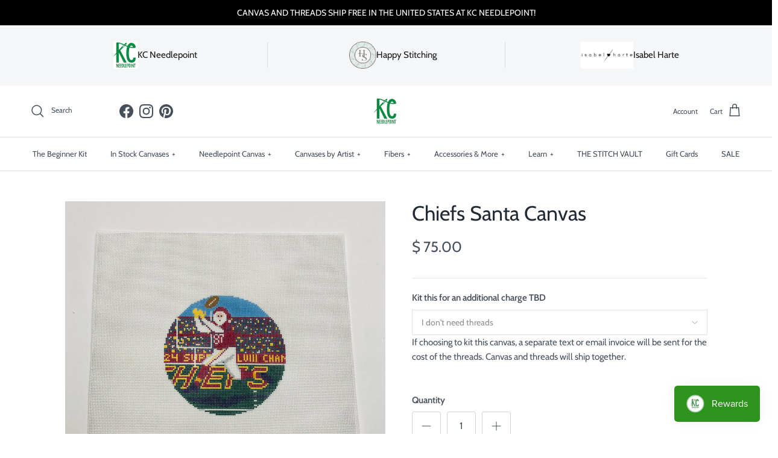

--- FILE ---
content_type: text/html; charset=utf-8
request_url: https://www.kcneedlepoint.com/products/chiefs-santa-canvas
body_size: 42328
content:
<!doctype html>
<html class="no-js" lang="en" dir="ltr">
<head>
  <script src="//d1liekpayvooaz.cloudfront.net/apps/customizery/customizery.js?shop=kc-needlepoint.myshopify.com"></script><meta charset="utf-8">
<meta name="viewport" content="width=device-width,initial-scale=1">
<title>Chiefs Santa Canvas &ndash; KC Needlepoint</title><link rel="canonical" href="https://www.kcneedlepoint.com/products/chiefs-santa-canvas"><link rel="icon" href="//www.kcneedlepoint.com/cdn/shop/files/Screen_Shot_2019-01-21_at_4.25.15_PM_76f594fd-95df-4577-85d4-da60c64fcedc.png?crop=center&height=48&v=1613664503&width=48" type="image/png">
  <link rel="apple-touch-icon" href="//www.kcneedlepoint.com/cdn/shop/files/Screen_Shot_2019-01-21_at_4.25.15_PM_76f594fd-95df-4577-85d4-da60c64fcedc.png?crop=center&height=180&v=1613664503&width=180"><meta name="description" content="Ann Kaye Studio Chiefs Super Bowl Santa Needlepoint Canvas 18 mesh 4 1/2&quot; round *fibers sold separately"><meta property="og:site_name" content="KC Needlepoint">
<meta property="og:url" content="https://www.kcneedlepoint.com/products/chiefs-santa-canvas">
<meta property="og:title" content="Chiefs Santa Canvas">
<meta property="og:type" content="product">
<meta property="og:description" content="Ann Kaye Studio Chiefs Super Bowl Santa Needlepoint Canvas 18 mesh 4 1/2&quot; round *fibers sold separately"><meta property="og:image" content="http://www.kcneedlepoint.com/cdn/shop/files/0AB34606-489B-4E58-A86E-051442095702.heic?crop=center&height=1200&v=1751989877&width=1200">
  <meta property="og:image:secure_url" content="https://www.kcneedlepoint.com/cdn/shop/files/0AB34606-489B-4E58-A86E-051442095702.heic?crop=center&height=1200&v=1751989877&width=1200">
  <meta property="og:image:width" content="3024">
  <meta property="og:image:height" content="3024"><meta property="og:price:amount" content="75.00">
  <meta property="og:price:currency" content="USD"><meta name="twitter:card" content="summary_large_image">
<meta name="twitter:title" content="Chiefs Santa Canvas">
<meta name="twitter:description" content="Ann Kaye Studio Chiefs Super Bowl Santa Needlepoint Canvas 18 mesh 4 1/2&quot; round *fibers sold separately">
<style>@font-face {
  font-family: Cabin;
  font-weight: 400;
  font-style: normal;
  font-display: fallback;
  src: url("//www.kcneedlepoint.com/cdn/fonts/cabin/cabin_n4.cefc6494a78f87584a6f312fea532919154f66fe.woff2") format("woff2"),
       url("//www.kcneedlepoint.com/cdn/fonts/cabin/cabin_n4.8c16611b00f59d27f4b27ce4328dfe514ce77517.woff") format("woff");
}
@font-face {
  font-family: Cabin;
  font-weight: 700;
  font-style: normal;
  font-display: fallback;
  src: url("//www.kcneedlepoint.com/cdn/fonts/cabin/cabin_n7.255204a342bfdbc9ae2017bd4e6a90f8dbb2f561.woff2") format("woff2"),
       url("//www.kcneedlepoint.com/cdn/fonts/cabin/cabin_n7.e2afa22a0d0f4b64da3569c990897429d40ff5c0.woff") format("woff");
}
@font-face {
  font-family: Cabin;
  font-weight: 500;
  font-style: normal;
  font-display: fallback;
  src: url("//www.kcneedlepoint.com/cdn/fonts/cabin/cabin_n5.0250ac238cfbbff14d3c16fcc89f227ca95d5c6f.woff2") format("woff2"),
       url("//www.kcneedlepoint.com/cdn/fonts/cabin/cabin_n5.46470cf25a90d766aece73a31a42bfd8ef7a470b.woff") format("woff");
}
@font-face {
  font-family: Cabin;
  font-weight: 400;
  font-style: italic;
  font-display: fallback;
  src: url("//www.kcneedlepoint.com/cdn/fonts/cabin/cabin_i4.d89c1b32b09ecbc46c12781fcf7b2085f17c0be9.woff2") format("woff2"),
       url("//www.kcneedlepoint.com/cdn/fonts/cabin/cabin_i4.0a521b11d0b69adfc41e22a263eec7c02aecfe99.woff") format("woff");
}
@font-face {
  font-family: Cabin;
  font-weight: 700;
  font-style: italic;
  font-display: fallback;
  src: url("//www.kcneedlepoint.com/cdn/fonts/cabin/cabin_i7.ef2404c08a493e7ccbc92d8c39adf683f40e1fb5.woff2") format("woff2"),
       url("//www.kcneedlepoint.com/cdn/fonts/cabin/cabin_i7.480421791818000fc8a5d4134822321b5d7964f8.woff") format("woff");
}
@font-face {
  font-family: Cabin;
  font-weight: 400;
  font-style: normal;
  font-display: fallback;
  src: url("//www.kcneedlepoint.com/cdn/fonts/cabin/cabin_n4.cefc6494a78f87584a6f312fea532919154f66fe.woff2") format("woff2"),
       url("//www.kcneedlepoint.com/cdn/fonts/cabin/cabin_n4.8c16611b00f59d27f4b27ce4328dfe514ce77517.woff") format("woff");
}
@font-face {
  font-family: Cabin;
  font-weight: 400;
  font-style: normal;
  font-display: fallback;
  src: url("//www.kcneedlepoint.com/cdn/fonts/cabin/cabin_n4.cefc6494a78f87584a6f312fea532919154f66fe.woff2") format("woff2"),
       url("//www.kcneedlepoint.com/cdn/fonts/cabin/cabin_n4.8c16611b00f59d27f4b27ce4328dfe514ce77517.woff") format("woff");
}
@font-face {
  font-family: Cabin;
  font-weight: 400;
  font-style: normal;
  font-display: fallback;
  src: url("//www.kcneedlepoint.com/cdn/fonts/cabin/cabin_n4.cefc6494a78f87584a6f312fea532919154f66fe.woff2") format("woff2"),
       url("//www.kcneedlepoint.com/cdn/fonts/cabin/cabin_n4.8c16611b00f59d27f4b27ce4328dfe514ce77517.woff") format("woff");
}
@font-face {
  font-family: Cabin;
  font-weight: 600;
  font-style: normal;
  font-display: fallback;
  src: url("//www.kcneedlepoint.com/cdn/fonts/cabin/cabin_n6.c6b1e64927bbec1c65aab7077888fb033480c4f7.woff2") format("woff2"),
       url("//www.kcneedlepoint.com/cdn/fonts/cabin/cabin_n6.6c2e65d54c893ad9f1390da3b810b8e6cf976a4f.woff") format("woff");
}
:root {
  --page-container-width:          1600px;
  --reading-container-width:       720px;
  --divider-opacity:               0.14;
  --gutter-large:                  30px;
  --gutter-desktop:                20px;
  --gutter-mobile:                 16px;
  --section-padding:               50px;
  --larger-section-padding:        80px;
  --larger-section-padding-mobile: 60px;
  --largest-section-padding:       110px;
  --aos-animate-duration:          0.6s;

  --base-font-family:              Cabin, sans-serif;
  --base-font-weight:              400;
  --base-font-style:               normal;
  --heading-font-family:           Cabin, sans-serif;
  --heading-font-weight:           400;
  --heading-font-style:            normal;
  --logo-font-family:              Cabin, sans-serif;
  --logo-font-weight:              400;
  --logo-font-style:               normal;
  --nav-font-family:               Cabin, sans-serif;
  --nav-font-weight:               400;
  --nav-font-style:                normal;

  --base-text-size:15px;
  --base-line-height:              1.6;
  --input-text-size:16px;
  --smaller-text-size-1:12px;
  --smaller-text-size-2:14px;
  --smaller-text-size-3:12px;
  --smaller-text-size-4:11px;
  --larger-text-size:34px;
  --super-large-text-size:60px;
  --super-large-mobile-text-size:27px;
  --larger-mobile-text-size:27px;
  --logo-text-size:26px;--btn-letter-spacing: 0.08em;
    --btn-text-transform: uppercase;
    --button-text-size: 13px;
    --quickbuy-button-text-size: 13;
    --small-feature-link-font-size: 0.75em;
    --input-btn-padding-top:             1.2em;
    --input-btn-padding-bottom:          1.2em;--heading-text-transform:none;
  --nav-text-size:                      13px;
  --mobile-menu-font-weight:            600;

  --body-bg-color:                      255 255 255;
  --bg-color:                           255 255 255;
  --body-text-color:                    69 79 91;
  --text-color:                         69 79 91;

  --header-text-col:                    #454f5b;--header-text-hover-col:             var(--main-nav-link-hover-col);--header-bg-col:                     #ffffff;
  --heading-color:                     33 43 54;
  --body-heading-color:                33 43 54;
  --heading-divider-col:               #dfe3e8;

  --logo-col:                          #212b36;
  --main-nav-bg:                       #ffffff;
  --main-nav-link-col:                 #454f5b;
  --main-nav-link-hover-col:           #dfe3e8;
  --main-nav-link-featured-col:        #b61d0f;

  --link-color:                        69 79 91;
  --body-link-color:                   69 79 91;

  --btn-bg-color:                        255 255 255;
  --btn-bg-hover-color:                  223 227 232;
  --btn-border-color:                    255 255 255;
  --btn-border-hover-color:              223 227 232;
  --btn-text-color:                      69 79 91;
  --btn-text-hover-color:                69 79 91;--btn-alt-bg-color:                    255 255 255;
  --btn-alt-text-color:                  33 43 54;
  --btn-alt-border-color:                33 43 54;
  --btn-alt-border-hover-color:          33 43 54;--btn-ter-bg-color:                    235 235 235;
  --btn-ter-text-color:                  25 29 33;
  --btn-ter-bg-hover-color:              255 255 255;
  --btn-ter-text-hover-color:            69 79 91;--btn-border-radius: 3px;--color-scheme-default:                             #ffffff;
  --color-scheme-default-color:                       255 255 255;
  --color-scheme-default-text-color:                  69 79 91;
  --color-scheme-default-head-color:                  33 43 54;
  --color-scheme-default-link-color:                  69 79 91;
  --color-scheme-default-btn-text-color:              69 79 91;
  --color-scheme-default-btn-text-hover-color:        69 79 91;
  --color-scheme-default-btn-bg-color:                255 255 255;
  --color-scheme-default-btn-bg-hover-color:          223 227 232;
  --color-scheme-default-btn-border-color:            255 255 255;
  --color-scheme-default-btn-border-hover-color:      223 227 232;
  --color-scheme-default-btn-alt-text-color:          33 43 54;
  --color-scheme-default-btn-alt-bg-color:            255 255 255;
  --color-scheme-default-btn-alt-border-color:        33 43 54;
  --color-scheme-default-btn-alt-border-hover-color:  33 43 54;

  --color-scheme-1:                             #fcfaf3;
  --color-scheme-1-color:                       252 250 243;
  --color-scheme-1-text-color:                  92 92 92;
  --color-scheme-1-head-color:                  23 23 23;
  --color-scheme-1-link-color:                  193 100 82;
  --color-scheme-1-btn-text-color:              255 255 255;
  --color-scheme-1-btn-text-hover-color:        255 255 255;
  --color-scheme-1-btn-bg-color:                35 35 35;
  --color-scheme-1-btn-bg-hover-color:          0 0 0;
  --color-scheme-1-btn-border-color:            35 35 35;
  --color-scheme-1-btn-border-hover-color:      0 0 0;
  --color-scheme-1-btn-alt-text-color:          35 35 35;
  --color-scheme-1-btn-alt-bg-color:            255 255 255;
  --color-scheme-1-btn-alt-border-color:        35 35 35;
  --color-scheme-1-btn-alt-border-hover-color:  35 35 35;

  --color-scheme-2:                             #faf2e6;
  --color-scheme-2-color:                       250 242 230;
  --color-scheme-2-text-color:                  92 92 92;
  --color-scheme-2-head-color:                  23 23 23;
  --color-scheme-2-link-color:                  193 100 82;
  --color-scheme-2-btn-text-color:              255 255 255;
  --color-scheme-2-btn-text-hover-color:        255 255 255;
  --color-scheme-2-btn-bg-color:                35 35 35;
  --color-scheme-2-btn-bg-hover-color:          0 0 0;
  --color-scheme-2-btn-border-color:            35 35 35;
  --color-scheme-2-btn-border-hover-color:      0 0 0;
  --color-scheme-2-btn-alt-text-color:          35 35 35;
  --color-scheme-2-btn-alt-bg-color:            255 255 255;
  --color-scheme-2-btn-alt-border-color:        35 35 35;
  --color-scheme-2-btn-alt-border-hover-color:  35 35 35;

  /* Shop Pay payment terms */
  --payment-terms-background-color:    #ffffff;--quickbuy-bg: 255 255 255;--body-input-background-color:       rgb(var(--body-bg-color));
  --input-background-color:            rgb(var(--body-bg-color));
  --body-input-text-color:             var(--body-text-color);
  --input-text-color:                  var(--body-text-color);
  --body-input-border-color:           rgb(209, 211, 214);
  --input-border-color:                rgb(209, 211, 214);
  --input-border-color-hover:          rgb(153, 158, 165);
  --input-border-color-active:         rgb(69, 79, 91);

  --swatch-cross-svg:                  url("data:image/svg+xml,%3Csvg xmlns='http://www.w3.org/2000/svg' width='240' height='240' viewBox='0 0 24 24' fill='none' stroke='rgb(209, 211, 214)' stroke-width='0.09' preserveAspectRatio='none' %3E%3Cline x1='24' y1='0' x2='0' y2='24'%3E%3C/line%3E%3C/svg%3E");
  --swatch-cross-hover:                url("data:image/svg+xml,%3Csvg xmlns='http://www.w3.org/2000/svg' width='240' height='240' viewBox='0 0 24 24' fill='none' stroke='rgb(153, 158, 165)' stroke-width='0.09' preserveAspectRatio='none' %3E%3Cline x1='24' y1='0' x2='0' y2='24'%3E%3C/line%3E%3C/svg%3E");
  --swatch-cross-active:               url("data:image/svg+xml,%3Csvg xmlns='http://www.w3.org/2000/svg' width='240' height='240' viewBox='0 0 24 24' fill='none' stroke='rgb(69, 79, 91)' stroke-width='0.09' preserveAspectRatio='none' %3E%3Cline x1='24' y1='0' x2='0' y2='24'%3E%3C/line%3E%3C/svg%3E");

  --footer-divider-col:                #212b36;
  --footer-text-col:                   33 43 54;
  --footer-heading-col:                33 43 54;
  --footer-bg:                         #f4f6f8;--product-label-overlay-justify: flex-start;--product-label-overlay-align: center;--product-label-overlay-reduction-text:   #ffffff;
  --product-label-overlay-reduction-bg:     #c20000;
  --product-label-overlay-stock-text:       #ffffff;
  --product-label-overlay-stock-bg:         #09728c;
  --product-label-overlay-new-text:         #ffffff;
  --product-label-overlay-new-bg:           #c16452;
  --product-label-overlay-meta-text:        #ffffff;
  --product-label-overlay-meta-bg:          #bd2585;
  --product-label-sale-text:                #c20000;
  --product-label-sold-text:                #171717;
  --product-label-preorder-text:            #3ea36a;

  --product-block-crop-align:               center;

  
  --product-block-price-align:              center;
  --product-block-price-item-margin-start:  .25rem;
  --product-block-price-item-margin-end:    .25rem;
  

  --collection-block-image-position:   center center;

  --swatch-picker-image-size:          40px;
  --swatch-crop-align:                 center center;

  --image-overlay-text-color:          255 255 255;--image-overlay-bg:                  rgba(0, 0, 0, 0.12);
  --image-overlay-shadow-start:        rgb(0 0 0 / 0.16);
  --image-overlay-box-opacity:         0.88;.image-overlay--bg-box .text-overlay .text-overlay__text {
      --image-overlay-box-bg: 255 255 255;
      --heading-color: var(--body-heading-color);
      --text-color: var(--body-text-color);
      --link-color: var(--body-link-color);
    }--product-inventory-ok-box-color:            #f2faf0;
  --product-inventory-ok-text-color:           #108043;
  --product-inventory-ok-icon-box-fill-color:  #fff;
  --product-inventory-low-box-color:           #fcf1cd;
  --product-inventory-low-text-color:          #dd9a1a;
  --product-inventory-low-icon-box-fill-color: #fff;
  --product-inventory-low-text-color-channels: 16, 128, 67;
  --product-inventory-ok-text-color-channels:  221, 154, 26;

  --rating-star-color: 193 100 82;
}::selection {
    background: rgb(var(--body-heading-color));
    color: rgb(var(--body-bg-color));
  }
  ::-moz-selection {
    background: rgb(var(--body-heading-color));
    color: rgb(var(--body-bg-color));
  }.use-color-scheme--default {
  --product-label-sale-text:           #c20000;
  --product-label-sold-text:           #171717;
  --product-label-preorder-text:       #3ea36a;
  --input-background-color:            rgb(var(--body-bg-color));
  --input-text-color:                  var(--body-input-text-color);
  --input-border-color:                rgb(209, 211, 214);
  --input-border-color-hover:          rgb(153, 158, 165);
  --input-border-color-active:         rgb(69, 79, 91);
}</style>

  <link href="//www.kcneedlepoint.com/cdn/shop/t/23/assets/main.css?v=69834943056438260991732705069" rel="stylesheet" type="text/css" media="all" />
<link rel="preload" as="font" href="//www.kcneedlepoint.com/cdn/fonts/cabin/cabin_n4.cefc6494a78f87584a6f312fea532919154f66fe.woff2" type="font/woff2" crossorigin><link rel="preload" as="font" href="//www.kcneedlepoint.com/cdn/fonts/cabin/cabin_n4.cefc6494a78f87584a6f312fea532919154f66fe.woff2" type="font/woff2" crossorigin><script>
    document.documentElement.className = document.documentElement.className.replace('no-js', 'js');

    window.theme = {
      info: {
        name: 'Symmetry',
        version: '7.3.0'
      },
      device: {
        hasTouch: window.matchMedia('(any-pointer: coarse)').matches,
        hasHover: window.matchMedia('(hover: hover)').matches
      },
      mediaQueries: {
        md: '(min-width: 768px)',
        productMediaCarouselBreak: '(min-width: 1041px)'
      },
      routes: {
        base: 'https://www.kcneedlepoint.com',
        cart: '/cart',
        cartAdd: '/cart/add.js',
        cartUpdate: '/cart/update.js',
        predictiveSearch: '/search/suggest'
      },
      strings: {
        cartTermsConfirmation: "You must agree to the terms and conditions before continuing.",
        cartItemsQuantityError: "You can only add [QUANTITY] of this item to your cart.",
        generalSearchViewAll: "View all search results",
        noStock: "Sold out",
        noVariant: "Unavailable",
        productsProductChooseA: "Choose a",
        generalSearchPages: "Pages",
        generalSearchNoResultsWithoutTerms: "Sorry, we couldnʼt find any results",
        shippingCalculator: {
          singleRate: "There is one shipping rate for this destination:",
          multipleRates: "There are multiple shipping rates for this destination:",
          noRates: "We do not ship to this destination."
        }
      },
      settings: {
        moneyWithCurrencyFormat: "$ {{amount}} USD",
        cartType: "drawer",
        afterAddToCart: "no-js",
        quickbuyStyle: "off",
        externalLinksNewTab: true,
        internalLinksSmoothScroll: true
      }
    }

    theme.inlineNavigationCheck = function() {
      var pageHeader = document.querySelector('.pageheader'),
          inlineNavContainer = pageHeader.querySelector('.logo-area__left__inner'),
          inlineNav = inlineNavContainer.querySelector('.navigation--left');
      if (inlineNav && getComputedStyle(inlineNav).display != 'none') {
        var inlineMenuCentered = document.querySelector('.pageheader--layout-inline-menu-center'),
            logoContainer = document.querySelector('.logo-area__middle__inner');
        if(inlineMenuCentered) {
          var rightWidth = document.querySelector('.logo-area__right__inner').clientWidth,
              middleWidth = logoContainer.clientWidth,
              logoArea = document.querySelector('.logo-area'),
              computedLogoAreaStyle = getComputedStyle(logoArea),
              logoAreaInnerWidth = logoArea.clientWidth - Math.ceil(parseFloat(computedLogoAreaStyle.paddingLeft)) - Math.ceil(parseFloat(computedLogoAreaStyle.paddingRight)),
              availableNavWidth = logoAreaInnerWidth - Math.max(rightWidth, middleWidth) * 2 - 40;
          inlineNavContainer.style.maxWidth = availableNavWidth + 'px';
        }

        var firstInlineNavLink = inlineNav.querySelector('.navigation__item:first-child'),
            lastInlineNavLink = inlineNav.querySelector('.navigation__item:last-child');
        if (lastInlineNavLink) {
          var inlineNavWidth = null;
          if(document.querySelector('html[dir=rtl]')) {
            inlineNavWidth = firstInlineNavLink.offsetLeft - lastInlineNavLink.offsetLeft + firstInlineNavLink.offsetWidth;
          } else {
            inlineNavWidth = lastInlineNavLink.offsetLeft - firstInlineNavLink.offsetLeft + lastInlineNavLink.offsetWidth;
          }
          if (inlineNavContainer.offsetWidth >= inlineNavWidth) {
            pageHeader.classList.add('pageheader--layout-inline-permitted');
            var tallLogo = logoContainer.clientHeight > lastInlineNavLink.clientHeight + 20;
            if (tallLogo) {
              inlineNav.classList.add('navigation--tight-underline');
            } else {
              inlineNav.classList.remove('navigation--tight-underline');
            }
          } else {
            pageHeader.classList.remove('pageheader--layout-inline-permitted');
          }
        }
      }
    };

    theme.setInitialHeaderHeightProperty = () => {
      const section = document.querySelector('.section-header');
      if (section) {
        document.documentElement.style.setProperty('--theme-header-height', Math.ceil(section.clientHeight) + 'px');
      }
    };
  </script>

  <script src="//www.kcneedlepoint.com/cdn/shop/t/23/assets/main.js?v=71597228913418551581732704925" defer></script>
    <script src="//www.kcneedlepoint.com/cdn/shop/t/23/assets/animate-on-scroll.js?v=15249566486942820451732704925" defer></script>
    <link href="//www.kcneedlepoint.com/cdn/shop/t/23/assets/animate-on-scroll.css?v=116824741000487223811732704925" rel="stylesheet" type="text/css" media="all" />
  

  <script>window.performance && window.performance.mark && window.performance.mark('shopify.content_for_header.start');</script><meta name="google-site-verification" content="Ac_N5tu4CWwkRN-uk0gHy15_jNCuj0Ap8CgJlD3fxm0">
<meta id="shopify-digital-wallet" name="shopify-digital-wallet" content="/8105801/digital_wallets/dialog">
<meta name="shopify-checkout-api-token" content="54dd047340e7be749b519df109c86f64">
<meta id="in-context-paypal-metadata" data-shop-id="8105801" data-venmo-supported="true" data-environment="production" data-locale="en_US" data-paypal-v4="true" data-currency="USD">
<link rel="alternate" type="application/json+oembed" href="https://www.kcneedlepoint.com/products/chiefs-santa-canvas.oembed">
<script async="async" src="/checkouts/internal/preloads.js?locale=en-US"></script>
<link rel="preconnect" href="https://shop.app" crossorigin="anonymous">
<script async="async" src="https://shop.app/checkouts/internal/preloads.js?locale=en-US&shop_id=8105801" crossorigin="anonymous"></script>
<script id="apple-pay-shop-capabilities" type="application/json">{"shopId":8105801,"countryCode":"US","currencyCode":"USD","merchantCapabilities":["supports3DS"],"merchantId":"gid:\/\/shopify\/Shop\/8105801","merchantName":"KC Needlepoint","requiredBillingContactFields":["postalAddress","email","phone"],"requiredShippingContactFields":["postalAddress","email","phone"],"shippingType":"shipping","supportedNetworks":["visa","masterCard","amex","discover","elo","jcb"],"total":{"type":"pending","label":"KC Needlepoint","amount":"1.00"},"shopifyPaymentsEnabled":true,"supportsSubscriptions":true}</script>
<script id="shopify-features" type="application/json">{"accessToken":"54dd047340e7be749b519df109c86f64","betas":["rich-media-storefront-analytics"],"domain":"www.kcneedlepoint.com","predictiveSearch":true,"shopId":8105801,"locale":"en"}</script>
<script>var Shopify = Shopify || {};
Shopify.shop = "kc-needlepoint.myshopify.com";
Shopify.locale = "en";
Shopify.currency = {"active":"USD","rate":"1.0"};
Shopify.country = "US";
Shopify.theme = {"name":"[LIVE - 11.27.24] - Symmetry Theme ","id":139411849390,"schema_name":"Symmetry","schema_version":"7.3.0","theme_store_id":568,"role":"main"};
Shopify.theme.handle = "null";
Shopify.theme.style = {"id":null,"handle":null};
Shopify.cdnHost = "www.kcneedlepoint.com/cdn";
Shopify.routes = Shopify.routes || {};
Shopify.routes.root = "/";</script>
<script type="module">!function(o){(o.Shopify=o.Shopify||{}).modules=!0}(window);</script>
<script>!function(o){function n(){var o=[];function n(){o.push(Array.prototype.slice.apply(arguments))}return n.q=o,n}var t=o.Shopify=o.Shopify||{};t.loadFeatures=n(),t.autoloadFeatures=n()}(window);</script>
<script>
  window.ShopifyPay = window.ShopifyPay || {};
  window.ShopifyPay.apiHost = "shop.app\/pay";
  window.ShopifyPay.redirectState = null;
</script>
<script id="shop-js-analytics" type="application/json">{"pageType":"product"}</script>
<script defer="defer" async type="module" src="//www.kcneedlepoint.com/cdn/shopifycloud/shop-js/modules/v2/client.init-shop-cart-sync_BT-GjEfc.en.esm.js"></script>
<script defer="defer" async type="module" src="//www.kcneedlepoint.com/cdn/shopifycloud/shop-js/modules/v2/chunk.common_D58fp_Oc.esm.js"></script>
<script defer="defer" async type="module" src="//www.kcneedlepoint.com/cdn/shopifycloud/shop-js/modules/v2/chunk.modal_xMitdFEc.esm.js"></script>
<script type="module">
  await import("//www.kcneedlepoint.com/cdn/shopifycloud/shop-js/modules/v2/client.init-shop-cart-sync_BT-GjEfc.en.esm.js");
await import("//www.kcneedlepoint.com/cdn/shopifycloud/shop-js/modules/v2/chunk.common_D58fp_Oc.esm.js");
await import("//www.kcneedlepoint.com/cdn/shopifycloud/shop-js/modules/v2/chunk.modal_xMitdFEc.esm.js");

  window.Shopify.SignInWithShop?.initShopCartSync?.({"fedCMEnabled":true,"windoidEnabled":true});

</script>
<script defer="defer" async type="module" src="//www.kcneedlepoint.com/cdn/shopifycloud/shop-js/modules/v2/client.payment-terms_Ci9AEqFq.en.esm.js"></script>
<script defer="defer" async type="module" src="//www.kcneedlepoint.com/cdn/shopifycloud/shop-js/modules/v2/chunk.common_D58fp_Oc.esm.js"></script>
<script defer="defer" async type="module" src="//www.kcneedlepoint.com/cdn/shopifycloud/shop-js/modules/v2/chunk.modal_xMitdFEc.esm.js"></script>
<script type="module">
  await import("//www.kcneedlepoint.com/cdn/shopifycloud/shop-js/modules/v2/client.payment-terms_Ci9AEqFq.en.esm.js");
await import("//www.kcneedlepoint.com/cdn/shopifycloud/shop-js/modules/v2/chunk.common_D58fp_Oc.esm.js");
await import("//www.kcneedlepoint.com/cdn/shopifycloud/shop-js/modules/v2/chunk.modal_xMitdFEc.esm.js");

  
</script>
<script>
  window.Shopify = window.Shopify || {};
  if (!window.Shopify.featureAssets) window.Shopify.featureAssets = {};
  window.Shopify.featureAssets['shop-js'] = {"shop-cart-sync":["modules/v2/client.shop-cart-sync_DZOKe7Ll.en.esm.js","modules/v2/chunk.common_D58fp_Oc.esm.js","modules/v2/chunk.modal_xMitdFEc.esm.js"],"init-fed-cm":["modules/v2/client.init-fed-cm_B6oLuCjv.en.esm.js","modules/v2/chunk.common_D58fp_Oc.esm.js","modules/v2/chunk.modal_xMitdFEc.esm.js"],"shop-cash-offers":["modules/v2/client.shop-cash-offers_D2sdYoxE.en.esm.js","modules/v2/chunk.common_D58fp_Oc.esm.js","modules/v2/chunk.modal_xMitdFEc.esm.js"],"shop-login-button":["modules/v2/client.shop-login-button_QeVjl5Y3.en.esm.js","modules/v2/chunk.common_D58fp_Oc.esm.js","modules/v2/chunk.modal_xMitdFEc.esm.js"],"pay-button":["modules/v2/client.pay-button_DXTOsIq6.en.esm.js","modules/v2/chunk.common_D58fp_Oc.esm.js","modules/v2/chunk.modal_xMitdFEc.esm.js"],"shop-button":["modules/v2/client.shop-button_DQZHx9pm.en.esm.js","modules/v2/chunk.common_D58fp_Oc.esm.js","modules/v2/chunk.modal_xMitdFEc.esm.js"],"avatar":["modules/v2/client.avatar_BTnouDA3.en.esm.js"],"init-windoid":["modules/v2/client.init-windoid_CR1B-cfM.en.esm.js","modules/v2/chunk.common_D58fp_Oc.esm.js","modules/v2/chunk.modal_xMitdFEc.esm.js"],"init-shop-for-new-customer-accounts":["modules/v2/client.init-shop-for-new-customer-accounts_C_vY_xzh.en.esm.js","modules/v2/client.shop-login-button_QeVjl5Y3.en.esm.js","modules/v2/chunk.common_D58fp_Oc.esm.js","modules/v2/chunk.modal_xMitdFEc.esm.js"],"init-shop-email-lookup-coordinator":["modules/v2/client.init-shop-email-lookup-coordinator_BI7n9ZSv.en.esm.js","modules/v2/chunk.common_D58fp_Oc.esm.js","modules/v2/chunk.modal_xMitdFEc.esm.js"],"init-shop-cart-sync":["modules/v2/client.init-shop-cart-sync_BT-GjEfc.en.esm.js","modules/v2/chunk.common_D58fp_Oc.esm.js","modules/v2/chunk.modal_xMitdFEc.esm.js"],"shop-toast-manager":["modules/v2/client.shop-toast-manager_DiYdP3xc.en.esm.js","modules/v2/chunk.common_D58fp_Oc.esm.js","modules/v2/chunk.modal_xMitdFEc.esm.js"],"init-customer-accounts":["modules/v2/client.init-customer-accounts_D9ZNqS-Q.en.esm.js","modules/v2/client.shop-login-button_QeVjl5Y3.en.esm.js","modules/v2/chunk.common_D58fp_Oc.esm.js","modules/v2/chunk.modal_xMitdFEc.esm.js"],"init-customer-accounts-sign-up":["modules/v2/client.init-customer-accounts-sign-up_iGw4briv.en.esm.js","modules/v2/client.shop-login-button_QeVjl5Y3.en.esm.js","modules/v2/chunk.common_D58fp_Oc.esm.js","modules/v2/chunk.modal_xMitdFEc.esm.js"],"shop-follow-button":["modules/v2/client.shop-follow-button_CqMgW2wH.en.esm.js","modules/v2/chunk.common_D58fp_Oc.esm.js","modules/v2/chunk.modal_xMitdFEc.esm.js"],"checkout-modal":["modules/v2/client.checkout-modal_xHeaAweL.en.esm.js","modules/v2/chunk.common_D58fp_Oc.esm.js","modules/v2/chunk.modal_xMitdFEc.esm.js"],"shop-login":["modules/v2/client.shop-login_D91U-Q7h.en.esm.js","modules/v2/chunk.common_D58fp_Oc.esm.js","modules/v2/chunk.modal_xMitdFEc.esm.js"],"lead-capture":["modules/v2/client.lead-capture_BJmE1dJe.en.esm.js","modules/v2/chunk.common_D58fp_Oc.esm.js","modules/v2/chunk.modal_xMitdFEc.esm.js"],"payment-terms":["modules/v2/client.payment-terms_Ci9AEqFq.en.esm.js","modules/v2/chunk.common_D58fp_Oc.esm.js","modules/v2/chunk.modal_xMitdFEc.esm.js"]};
</script>
<script>(function() {
  var isLoaded = false;
  function asyncLoad() {
    if (isLoaded) return;
    isLoaded = true;
    var urls = ["https:\/\/inffuse-platform.appspot.com\/plugins\/shopify\/loader.js?app=calendar\u0026shop=kc-needlepoint.myshopify.com\u0026shop=kc-needlepoint.myshopify.com","https:\/\/chimpstatic.com\/mcjs-connected\/js\/users\/bfca5e29d2762e29d5f5d7bf6\/1a621c4eba5ca52b996eebbf5.js?shop=kc-needlepoint.myshopify.com","https:\/\/chimpstatic.com\/mcjs-connected\/js\/users\/bfca5e29d2762e29d5f5d7bf6\/ec80643d06cf5e212930e83a9.js?shop=kc-needlepoint.myshopify.com","https:\/\/www.hukcommerce.com\/apps\/mega-menu-creator-pro\/assets\/js\/scriptfe.js?shop=kc-needlepoint.myshopify.com","https:\/\/js.smile.io\/v1\/smile-shopify.js?shop=kc-needlepoint.myshopify.com","https:\/\/cdn.nfcube.com\/instafeed-c668f5c3c112dd1aa47e62babbfc1b4a.js?shop=kc-needlepoint.myshopify.com","https:\/\/cdn.giftcardpro.app\/build\/storefront\/storefront.js?shop=kc-needlepoint.myshopify.com","https:\/\/cdn.hextom.com\/js\/quickannouncementbar.js?shop=kc-needlepoint.myshopify.com","\/\/d1liekpayvooaz.cloudfront.net\/apps\/customizery\/customizery.js?shop=kc-needlepoint.myshopify.com"];
    for (var i = 0; i < urls.length; i++) {
      var s = document.createElement('script');
      s.type = 'text/javascript';
      s.async = true;
      s.src = urls[i];
      var x = document.getElementsByTagName('script')[0];
      x.parentNode.insertBefore(s, x);
    }
  };
  if(window.attachEvent) {
    window.attachEvent('onload', asyncLoad);
  } else {
    window.addEventListener('load', asyncLoad, false);
  }
})();</script>
<script id="__st">var __st={"a":8105801,"offset":-21600,"reqid":"90e87f80-f48b-451d-972a-6662524bb13e-1769223091","pageurl":"www.kcneedlepoint.com\/products\/chiefs-santa-canvas","u":"89488ae7b1a9","p":"product","rtyp":"product","rid":8401828806830};</script>
<script>window.ShopifyPaypalV4VisibilityTracking = true;</script>
<script id="captcha-bootstrap">!function(){'use strict';const t='contact',e='account',n='new_comment',o=[[t,t],['blogs',n],['comments',n],[t,'customer']],c=[[e,'customer_login'],[e,'guest_login'],[e,'recover_customer_password'],[e,'create_customer']],r=t=>t.map((([t,e])=>`form[action*='/${t}']:not([data-nocaptcha='true']) input[name='form_type'][value='${e}']`)).join(','),a=t=>()=>t?[...document.querySelectorAll(t)].map((t=>t.form)):[];function s(){const t=[...o],e=r(t);return a(e)}const i='password',u='form_key',d=['recaptcha-v3-token','g-recaptcha-response','h-captcha-response',i],f=()=>{try{return window.sessionStorage}catch{return}},m='__shopify_v',_=t=>t.elements[u];function p(t,e,n=!1){try{const o=window.sessionStorage,c=JSON.parse(o.getItem(e)),{data:r}=function(t){const{data:e,action:n}=t;return t[m]||n?{data:e,action:n}:{data:t,action:n}}(c);for(const[e,n]of Object.entries(r))t.elements[e]&&(t.elements[e].value=n);n&&o.removeItem(e)}catch(o){console.error('form repopulation failed',{error:o})}}const l='form_type',E='cptcha';function T(t){t.dataset[E]=!0}const w=window,h=w.document,L='Shopify',v='ce_forms',y='captcha';let A=!1;((t,e)=>{const n=(g='f06e6c50-85a8-45c8-87d0-21a2b65856fe',I='https://cdn.shopify.com/shopifycloud/storefront-forms-hcaptcha/ce_storefront_forms_captcha_hcaptcha.v1.5.2.iife.js',D={infoText:'Protected by hCaptcha',privacyText:'Privacy',termsText:'Terms'},(t,e,n)=>{const o=w[L][v],c=o.bindForm;if(c)return c(t,g,e,D).then(n);var r;o.q.push([[t,g,e,D],n]),r=I,A||(h.body.append(Object.assign(h.createElement('script'),{id:'captcha-provider',async:!0,src:r})),A=!0)});var g,I,D;w[L]=w[L]||{},w[L][v]=w[L][v]||{},w[L][v].q=[],w[L][y]=w[L][y]||{},w[L][y].protect=function(t,e){n(t,void 0,e),T(t)},Object.freeze(w[L][y]),function(t,e,n,w,h,L){const[v,y,A,g]=function(t,e,n){const i=e?o:[],u=t?c:[],d=[...i,...u],f=r(d),m=r(i),_=r(d.filter((([t,e])=>n.includes(e))));return[a(f),a(m),a(_),s()]}(w,h,L),I=t=>{const e=t.target;return e instanceof HTMLFormElement?e:e&&e.form},D=t=>v().includes(t);t.addEventListener('submit',(t=>{const e=I(t);if(!e)return;const n=D(e)&&!e.dataset.hcaptchaBound&&!e.dataset.recaptchaBound,o=_(e),c=g().includes(e)&&(!o||!o.value);(n||c)&&t.preventDefault(),c&&!n&&(function(t){try{if(!f())return;!function(t){const e=f();if(!e)return;const n=_(t);if(!n)return;const o=n.value;o&&e.removeItem(o)}(t);const e=Array.from(Array(32),(()=>Math.random().toString(36)[2])).join('');!function(t,e){_(t)||t.append(Object.assign(document.createElement('input'),{type:'hidden',name:u})),t.elements[u].value=e}(t,e),function(t,e){const n=f();if(!n)return;const o=[...t.querySelectorAll(`input[type='${i}']`)].map((({name:t})=>t)),c=[...d,...o],r={};for(const[a,s]of new FormData(t).entries())c.includes(a)||(r[a]=s);n.setItem(e,JSON.stringify({[m]:1,action:t.action,data:r}))}(t,e)}catch(e){console.error('failed to persist form',e)}}(e),e.submit())}));const S=(t,e)=>{t&&!t.dataset[E]&&(n(t,e.some((e=>e===t))),T(t))};for(const o of['focusin','change'])t.addEventListener(o,(t=>{const e=I(t);D(e)&&S(e,y())}));const B=e.get('form_key'),M=e.get(l),P=B&&M;t.addEventListener('DOMContentLoaded',(()=>{const t=y();if(P)for(const e of t)e.elements[l].value===M&&p(e,B);[...new Set([...A(),...v().filter((t=>'true'===t.dataset.shopifyCaptcha))])].forEach((e=>S(e,t)))}))}(h,new URLSearchParams(w.location.search),n,t,e,['guest_login'])})(!0,!0)}();</script>
<script integrity="sha256-4kQ18oKyAcykRKYeNunJcIwy7WH5gtpwJnB7kiuLZ1E=" data-source-attribution="shopify.loadfeatures" defer="defer" src="//www.kcneedlepoint.com/cdn/shopifycloud/storefront/assets/storefront/load_feature-a0a9edcb.js" crossorigin="anonymous"></script>
<script crossorigin="anonymous" defer="defer" src="//www.kcneedlepoint.com/cdn/shopifycloud/storefront/assets/shopify_pay/storefront-65b4c6d7.js?v=20250812"></script>
<script data-source-attribution="shopify.dynamic_checkout.dynamic.init">var Shopify=Shopify||{};Shopify.PaymentButton=Shopify.PaymentButton||{isStorefrontPortableWallets:!0,init:function(){window.Shopify.PaymentButton.init=function(){};var t=document.createElement("script");t.src="https://www.kcneedlepoint.com/cdn/shopifycloud/portable-wallets/latest/portable-wallets.en.js",t.type="module",document.head.appendChild(t)}};
</script>
<script data-source-attribution="shopify.dynamic_checkout.buyer_consent">
  function portableWalletsHideBuyerConsent(e){var t=document.getElementById("shopify-buyer-consent"),n=document.getElementById("shopify-subscription-policy-button");t&&n&&(t.classList.add("hidden"),t.setAttribute("aria-hidden","true"),n.removeEventListener("click",e))}function portableWalletsShowBuyerConsent(e){var t=document.getElementById("shopify-buyer-consent"),n=document.getElementById("shopify-subscription-policy-button");t&&n&&(t.classList.remove("hidden"),t.removeAttribute("aria-hidden"),n.addEventListener("click",e))}window.Shopify?.PaymentButton&&(window.Shopify.PaymentButton.hideBuyerConsent=portableWalletsHideBuyerConsent,window.Shopify.PaymentButton.showBuyerConsent=portableWalletsShowBuyerConsent);
</script>
<script data-source-attribution="shopify.dynamic_checkout.cart.bootstrap">document.addEventListener("DOMContentLoaded",(function(){function t(){return document.querySelector("shopify-accelerated-checkout-cart, shopify-accelerated-checkout")}if(t())Shopify.PaymentButton.init();else{new MutationObserver((function(e,n){t()&&(Shopify.PaymentButton.init(),n.disconnect())})).observe(document.body,{childList:!0,subtree:!0})}}));
</script>
<link id="shopify-accelerated-checkout-styles" rel="stylesheet" media="screen" href="https://www.kcneedlepoint.com/cdn/shopifycloud/portable-wallets/latest/accelerated-checkout-backwards-compat.css" crossorigin="anonymous">
<style id="shopify-accelerated-checkout-cart">
        #shopify-buyer-consent {
  margin-top: 1em;
  display: inline-block;
  width: 100%;
}

#shopify-buyer-consent.hidden {
  display: none;
}

#shopify-subscription-policy-button {
  background: none;
  border: none;
  padding: 0;
  text-decoration: underline;
  font-size: inherit;
  cursor: pointer;
}

#shopify-subscription-policy-button::before {
  box-shadow: none;
}

      </style>
<script id="sections-script" data-sections="related-products" defer="defer" src="//www.kcneedlepoint.com/cdn/shop/t/23/compiled_assets/scripts.js?v=35796"></script>
<script>window.performance && window.performance.mark && window.performance.mark('shopify.content_for_header.end');</script>
<!-- CC Custom Head Start --><!-- CC Custom Head End --><!-- GSSTART Infinite Scroll code start. Do not change -->
  <script type="text/javascript" src="https://gravity-apps.com/shopify/js/shopify/infinitescrollkc2333.js?v=5b63a580a4817d4c73746103c39ff4bb"></script> 
  <!-- nfinite Scroll code end. Do not change GSEND -->
  <meta name="google-site-verification" content="lxrfQSEU6Qh4UBA3UhoDzB81bcPXg6gqUQgJshRDHVg" />
  <script async src="https://cdn.productcustomizer.com/storefront/production-product-customizer-v2.js?shop=kc-needlepoint.myshopify.com" type="text/javascript"></script>

  <!-- Global site tag (gtag.js) - Google AdWords: 851861341 -->

  <script async src="https://www.googletagmanager.com/gtag/js?id=AW-851861341"></script>
  <script>
  window.dataLayer = window.dataLayer || [];
  function gtag(){dataLayer.push(arguments);}
  gtag('js', new Date());

  gtag('config', 'AW-851861341');
  </script>


  <script defer>

  /**
   * IMPORTANT!
   * Do not edit this file. Any changes made could be overwritten by at
   * any time. If you need assistance, please reach out to us at support@gist-apps.com.
   */

  if (typeof(GIST) == 'undefined') {
    window.GIST = GIST = {};
  }
  if (typeof(GIST.f) == 'undefined') {
    GIST.f = {};
  }


</script>


<script type="text/javascript" src="https://cdn.giftcardpro.app/build/storefront/storefront.js" defer></script>
<link rel="stylesheet" type="text/css" href="https://cdn.giftcardpro.app/build/storefront/storefront.css">


  	 
<!-- BEGIN app block: shopify://apps/gift-card-pro/blocks/gift-card-pro/3b1306ce-7e99-4a1c-aa30-e9f030a737ef -->






<!-- END app block --><!-- BEGIN app block: shopify://apps/gift-reggie-gift-registry/blocks/app-embed-block/00fe746e-081c-46a2-a15d-bcbd6f41b0f0 --><script type="application/json" id="gift_reggie_data">
  {
    "storefrontAccessToken": null,
    "registryId": null,
    "registryAdmin": null,
    "customerId": null,
    

    "productId": 8401828806830,
    "rootUrl": "\/",
    "accountLoginUrl": "\/account\/login",
    "accountLoginReturnParam": "checkout_url=",
    "currentLanguage": null,

    "button_layout": "column",
    "button_order": "registry_wishlist",
    "button_alignment": "justify",
    "behavior_on_no_id": "disable",
    "wishlist_button_visibility": "everyone",
    "registry_button_visibility": "everyone",
    "registry_button_behavior": "ajax",
    "online_store_version": "2",
    "button_location_override": "",
    "button_location_override_position": "inside",

    "wishlist_button_appearance": "button",
    "registry_button_appearance": "button",
    "wishlist_button_classname": "",
    "registry_button_classname": "",
    "wishlist_button_image_not_present": null,
    "wishlist_button_image_is_present": null,
    "registry_button_image": null,

    "checkout_button_selector": "",

    "i18n": {
      "wishlist": {
        "idleAdd": "Add to Wishlist",
        "idleRemove": "Remove from Wishlist",
        "pending": "...",
        "successAdd": "Added to Wishlist",
        "successRemove": "Removed from Wishlist",
        "noVariant": "Add to Wishlist",
        "error": "Error"
      },
      "registry": {
        "idleAdd": "Add to Registry",
        "idleRemove": "Remove from Registry",
        "pending": "...",
        "successAdd": "Added to Registry",
        "successRemove": "Removed from Registry",
        "noVariant": "Add to Registry",
        "error": "Error"
      }
    }
  }
</script>
<style>
  :root {
    --gift-reggie-wishlist-button-background-color: #ffffff;
    --gift-reggie-wishlist-button-text-color: #333333;
    --gift-reggie-registry-button-background-color: #ffffff;
    --gift-reggie-registry-button-text-color: #333333;
  }
</style><style>
    
  </style>
<!-- END app block --><script src="https://cdn.shopify.com/extensions/3bad1277-4af2-447f-bddc-1bd7142f78a5/gift-card-pro-10/assets/gift-card-pro.js" type="text/javascript" defer="defer"></script>
<script src="https://cdn.shopify.com/extensions/019bec76-bf04-75b3-9131-34827afe520d/smile-io-275/assets/smile-loader.js" type="text/javascript" defer="defer"></script>
<script src="https://cdn.shopify.com/extensions/019b8d54-2388-79d8-becc-d32a3afe2c7a/omnisend-50/assets/omnisend-in-shop.js" type="text/javascript" defer="defer"></script>
<script src="https://cdn.shopify.com/extensions/7d130b81-2445-42f2-b4a4-905651358e17/wod-preorder-now-28/assets/preorder-now-source.js" type="text/javascript" defer="defer"></script>
<link href="https://cdn.shopify.com/extensions/7d130b81-2445-42f2-b4a4-905651358e17/wod-preorder-now-28/assets/preorder-now-source.css" rel="stylesheet" type="text/css" media="all">
<script src="https://cdn.shopify.com/extensions/019be66f-5f17-77b2-bafa-5c201cf4bad9/gift-reggie-gift-registry-127/assets/app-embed-block.js" type="text/javascript" defer="defer"></script>
<link href="https://cdn.shopify.com/extensions/019be66f-5f17-77b2-bafa-5c201cf4bad9/gift-reggie-gift-registry-127/assets/app-embed-block.css" rel="stylesheet" type="text/css" media="all">
<link href="https://monorail-edge.shopifysvc.com" rel="dns-prefetch">
<script>(function(){if ("sendBeacon" in navigator && "performance" in window) {try {var session_token_from_headers = performance.getEntriesByType('navigation')[0].serverTiming.find(x => x.name == '_s').description;} catch {var session_token_from_headers = undefined;}var session_cookie_matches = document.cookie.match(/_shopify_s=([^;]*)/);var session_token_from_cookie = session_cookie_matches && session_cookie_matches.length === 2 ? session_cookie_matches[1] : "";var session_token = session_token_from_headers || session_token_from_cookie || "";function handle_abandonment_event(e) {var entries = performance.getEntries().filter(function(entry) {return /monorail-edge.shopifysvc.com/.test(entry.name);});if (!window.abandonment_tracked && entries.length === 0) {window.abandonment_tracked = true;var currentMs = Date.now();var navigation_start = performance.timing.navigationStart;var payload = {shop_id: 8105801,url: window.location.href,navigation_start,duration: currentMs - navigation_start,session_token,page_type: "product"};window.navigator.sendBeacon("https://monorail-edge.shopifysvc.com/v1/produce", JSON.stringify({schema_id: "online_store_buyer_site_abandonment/1.1",payload: payload,metadata: {event_created_at_ms: currentMs,event_sent_at_ms: currentMs}}));}}window.addEventListener('pagehide', handle_abandonment_event);}}());</script>
<script id="web-pixels-manager-setup">(function e(e,d,r,n,o){if(void 0===o&&(o={}),!Boolean(null===(a=null===(i=window.Shopify)||void 0===i?void 0:i.analytics)||void 0===a?void 0:a.replayQueue)){var i,a;window.Shopify=window.Shopify||{};var t=window.Shopify;t.analytics=t.analytics||{};var s=t.analytics;s.replayQueue=[],s.publish=function(e,d,r){return s.replayQueue.push([e,d,r]),!0};try{self.performance.mark("wpm:start")}catch(e){}var l=function(){var e={modern:/Edge?\/(1{2}[4-9]|1[2-9]\d|[2-9]\d{2}|\d{4,})\.\d+(\.\d+|)|Firefox\/(1{2}[4-9]|1[2-9]\d|[2-9]\d{2}|\d{4,})\.\d+(\.\d+|)|Chrom(ium|e)\/(9{2}|\d{3,})\.\d+(\.\d+|)|(Maci|X1{2}).+ Version\/(15\.\d+|(1[6-9]|[2-9]\d|\d{3,})\.\d+)([,.]\d+|)( \(\w+\)|)( Mobile\/\w+|) Safari\/|Chrome.+OPR\/(9{2}|\d{3,})\.\d+\.\d+|(CPU[ +]OS|iPhone[ +]OS|CPU[ +]iPhone|CPU IPhone OS|CPU iPad OS)[ +]+(15[._]\d+|(1[6-9]|[2-9]\d|\d{3,})[._]\d+)([._]\d+|)|Android:?[ /-](13[3-9]|1[4-9]\d|[2-9]\d{2}|\d{4,})(\.\d+|)(\.\d+|)|Android.+Firefox\/(13[5-9]|1[4-9]\d|[2-9]\d{2}|\d{4,})\.\d+(\.\d+|)|Android.+Chrom(ium|e)\/(13[3-9]|1[4-9]\d|[2-9]\d{2}|\d{4,})\.\d+(\.\d+|)|SamsungBrowser\/([2-9]\d|\d{3,})\.\d+/,legacy:/Edge?\/(1[6-9]|[2-9]\d|\d{3,})\.\d+(\.\d+|)|Firefox\/(5[4-9]|[6-9]\d|\d{3,})\.\d+(\.\d+|)|Chrom(ium|e)\/(5[1-9]|[6-9]\d|\d{3,})\.\d+(\.\d+|)([\d.]+$|.*Safari\/(?![\d.]+ Edge\/[\d.]+$))|(Maci|X1{2}).+ Version\/(10\.\d+|(1[1-9]|[2-9]\d|\d{3,})\.\d+)([,.]\d+|)( \(\w+\)|)( Mobile\/\w+|) Safari\/|Chrome.+OPR\/(3[89]|[4-9]\d|\d{3,})\.\d+\.\d+|(CPU[ +]OS|iPhone[ +]OS|CPU[ +]iPhone|CPU IPhone OS|CPU iPad OS)[ +]+(10[._]\d+|(1[1-9]|[2-9]\d|\d{3,})[._]\d+)([._]\d+|)|Android:?[ /-](13[3-9]|1[4-9]\d|[2-9]\d{2}|\d{4,})(\.\d+|)(\.\d+|)|Mobile Safari.+OPR\/([89]\d|\d{3,})\.\d+\.\d+|Android.+Firefox\/(13[5-9]|1[4-9]\d|[2-9]\d{2}|\d{4,})\.\d+(\.\d+|)|Android.+Chrom(ium|e)\/(13[3-9]|1[4-9]\d|[2-9]\d{2}|\d{4,})\.\d+(\.\d+|)|Android.+(UC? ?Browser|UCWEB|U3)[ /]?(15\.([5-9]|\d{2,})|(1[6-9]|[2-9]\d|\d{3,})\.\d+)\.\d+|SamsungBrowser\/(5\.\d+|([6-9]|\d{2,})\.\d+)|Android.+MQ{2}Browser\/(14(\.(9|\d{2,})|)|(1[5-9]|[2-9]\d|\d{3,})(\.\d+|))(\.\d+|)|K[Aa][Ii]OS\/(3\.\d+|([4-9]|\d{2,})\.\d+)(\.\d+|)/},d=e.modern,r=e.legacy,n=navigator.userAgent;return n.match(d)?"modern":n.match(r)?"legacy":"unknown"}(),u="modern"===l?"modern":"legacy",c=(null!=n?n:{modern:"",legacy:""})[u],f=function(e){return[e.baseUrl,"/wpm","/b",e.hashVersion,"modern"===e.buildTarget?"m":"l",".js"].join("")}({baseUrl:d,hashVersion:r,buildTarget:u}),m=function(e){var d=e.version,r=e.bundleTarget,n=e.surface,o=e.pageUrl,i=e.monorailEndpoint;return{emit:function(e){var a=e.status,t=e.errorMsg,s=(new Date).getTime(),l=JSON.stringify({metadata:{event_sent_at_ms:s},events:[{schema_id:"web_pixels_manager_load/3.1",payload:{version:d,bundle_target:r,page_url:o,status:a,surface:n,error_msg:t},metadata:{event_created_at_ms:s}}]});if(!i)return console&&console.warn&&console.warn("[Web Pixels Manager] No Monorail endpoint provided, skipping logging."),!1;try{return self.navigator.sendBeacon.bind(self.navigator)(i,l)}catch(e){}var u=new XMLHttpRequest;try{return u.open("POST",i,!0),u.setRequestHeader("Content-Type","text/plain"),u.send(l),!0}catch(e){return console&&console.warn&&console.warn("[Web Pixels Manager] Got an unhandled error while logging to Monorail."),!1}}}}({version:r,bundleTarget:l,surface:e.surface,pageUrl:self.location.href,monorailEndpoint:e.monorailEndpoint});try{o.browserTarget=l,function(e){var d=e.src,r=e.async,n=void 0===r||r,o=e.onload,i=e.onerror,a=e.sri,t=e.scriptDataAttributes,s=void 0===t?{}:t,l=document.createElement("script"),u=document.querySelector("head"),c=document.querySelector("body");if(l.async=n,l.src=d,a&&(l.integrity=a,l.crossOrigin="anonymous"),s)for(var f in s)if(Object.prototype.hasOwnProperty.call(s,f))try{l.dataset[f]=s[f]}catch(e){}if(o&&l.addEventListener("load",o),i&&l.addEventListener("error",i),u)u.appendChild(l);else{if(!c)throw new Error("Did not find a head or body element to append the script");c.appendChild(l)}}({src:f,async:!0,onload:function(){if(!function(){var e,d;return Boolean(null===(d=null===(e=window.Shopify)||void 0===e?void 0:e.analytics)||void 0===d?void 0:d.initialized)}()){var d=window.webPixelsManager.init(e)||void 0;if(d){var r=window.Shopify.analytics;r.replayQueue.forEach((function(e){var r=e[0],n=e[1],o=e[2];d.publishCustomEvent(r,n,o)})),r.replayQueue=[],r.publish=d.publishCustomEvent,r.visitor=d.visitor,r.initialized=!0}}},onerror:function(){return m.emit({status:"failed",errorMsg:"".concat(f," has failed to load")})},sri:function(e){var d=/^sha384-[A-Za-z0-9+/=]+$/;return"string"==typeof e&&d.test(e)}(c)?c:"",scriptDataAttributes:o}),m.emit({status:"loading"})}catch(e){m.emit({status:"failed",errorMsg:(null==e?void 0:e.message)||"Unknown error"})}}})({shopId: 8105801,storefrontBaseUrl: "https://www.kcneedlepoint.com",extensionsBaseUrl: "https://extensions.shopifycdn.com/cdn/shopifycloud/web-pixels-manager",monorailEndpoint: "https://monorail-edge.shopifysvc.com/unstable/produce_batch",surface: "storefront-renderer",enabledBetaFlags: ["2dca8a86"],webPixelsConfigList: [{"id":"473596078","configuration":"{\"config\":\"{\\\"google_tag_ids\\\":[\\\"G-ZM9K9GLHY4\\\",\\\"GT-M6JLX5Q\\\",\\\"AW-851861341\\\"],\\\"target_country\\\":\\\"US\\\",\\\"gtag_events\\\":[{\\\"type\\\":\\\"begin_checkout\\\",\\\"action_label\\\":[\\\"G-ZM9K9GLHY4\\\",\\\"AW-851861341\\\"]},{\\\"type\\\":\\\"search\\\",\\\"action_label\\\":[\\\"G-ZM9K9GLHY4\\\",\\\"AW-851861341\\\"]},{\\\"type\\\":\\\"view_item\\\",\\\"action_label\\\":[\\\"G-ZM9K9GLHY4\\\",\\\"MC-FKCNQE6B5V\\\",\\\"AW-851861341\\\"]},{\\\"type\\\":\\\"purchase\\\",\\\"action_label\\\":[\\\"G-ZM9K9GLHY4\\\",\\\"MC-FKCNQE6B5V\\\",\\\"AW-851861341\\\/grERCMq3q5gYEN2-mZYD\\\",\\\"AW-851861341\\\"]},{\\\"type\\\":\\\"page_view\\\",\\\"action_label\\\":[\\\"G-ZM9K9GLHY4\\\",\\\"MC-FKCNQE6B5V\\\",\\\"AW-851861341\\\"]},{\\\"type\\\":\\\"add_payment_info\\\",\\\"action_label\\\":[\\\"G-ZM9K9GLHY4\\\",\\\"AW-851861341\\\"]},{\\\"type\\\":\\\"add_to_cart\\\",\\\"action_label\\\":[\\\"G-ZM9K9GLHY4\\\",\\\"AW-851861341\\\"]}],\\\"enable_monitoring_mode\\\":false}\"}","eventPayloadVersion":"v1","runtimeContext":"OPEN","scriptVersion":"b2a88bafab3e21179ed38636efcd8a93","type":"APP","apiClientId":1780363,"privacyPurposes":[],"dataSharingAdjustments":{"protectedCustomerApprovalScopes":["read_customer_address","read_customer_email","read_customer_name","read_customer_personal_data","read_customer_phone"]}},{"id":"190415022","configuration":"{\"pixel_id\":\"1394534414426221\",\"pixel_type\":\"facebook_pixel\",\"metaapp_system_user_token\":\"-\"}","eventPayloadVersion":"v1","runtimeContext":"OPEN","scriptVersion":"ca16bc87fe92b6042fbaa3acc2fbdaa6","type":"APP","apiClientId":2329312,"privacyPurposes":["ANALYTICS","MARKETING","SALE_OF_DATA"],"dataSharingAdjustments":{"protectedCustomerApprovalScopes":["read_customer_address","read_customer_email","read_customer_name","read_customer_personal_data","read_customer_phone"]}},{"id":"124256430","configuration":"{\"apiURL\":\"https:\/\/api.omnisend.com\",\"appURL\":\"https:\/\/app.omnisend.com\",\"brandID\":\"606c9fc54c7fa45454334365\",\"trackingURL\":\"https:\/\/wt.omnisendlink.com\"}","eventPayloadVersion":"v1","runtimeContext":"STRICT","scriptVersion":"aa9feb15e63a302383aa48b053211bbb","type":"APP","apiClientId":186001,"privacyPurposes":["ANALYTICS","MARKETING","SALE_OF_DATA"],"dataSharingAdjustments":{"protectedCustomerApprovalScopes":["read_customer_address","read_customer_email","read_customer_name","read_customer_personal_data","read_customer_phone"]}},{"id":"109641902","configuration":"{\"tagID\":\"2614109438192\"}","eventPayloadVersion":"v1","runtimeContext":"STRICT","scriptVersion":"18031546ee651571ed29edbe71a3550b","type":"APP","apiClientId":3009811,"privacyPurposes":["ANALYTICS","MARKETING","SALE_OF_DATA"],"dataSharingAdjustments":{"protectedCustomerApprovalScopes":["read_customer_address","read_customer_email","read_customer_name","read_customer_personal_data","read_customer_phone"]}},{"id":"127434926","eventPayloadVersion":"1","runtimeContext":"LAX","scriptVersion":"1","type":"CUSTOM","privacyPurposes":["ANALYTICS","MARKETING","SALE_OF_DATA"],"name":"Google Ads Conversion Pixel"},{"id":"shopify-app-pixel","configuration":"{}","eventPayloadVersion":"v1","runtimeContext":"STRICT","scriptVersion":"0450","apiClientId":"shopify-pixel","type":"APP","privacyPurposes":["ANALYTICS","MARKETING"]},{"id":"shopify-custom-pixel","eventPayloadVersion":"v1","runtimeContext":"LAX","scriptVersion":"0450","apiClientId":"shopify-pixel","type":"CUSTOM","privacyPurposes":["ANALYTICS","MARKETING"]}],isMerchantRequest: false,initData: {"shop":{"name":"KC Needlepoint","paymentSettings":{"currencyCode":"USD"},"myshopifyDomain":"kc-needlepoint.myshopify.com","countryCode":"US","storefrontUrl":"https:\/\/www.kcneedlepoint.com"},"customer":null,"cart":null,"checkout":null,"productVariants":[{"price":{"amount":75.0,"currencyCode":"USD"},"product":{"title":"Chiefs Santa Canvas","vendor":"Ann Kaye Studio","id":"8401828806830","untranslatedTitle":"Chiefs Santa Canvas","url":"\/products\/chiefs-santa-canvas","type":"Needlepoint Canvas"},"id":"45172050624686","image":{"src":"\/\/www.kcneedlepoint.com\/cdn\/shop\/files\/0AB34606-489B-4E58-A86E-051442095702.heic?v=1751989877"},"sku":"AOKEX25","title":"Default Title","untranslatedTitle":"Default Title"}],"purchasingCompany":null},},"https://www.kcneedlepoint.com/cdn","fcfee988w5aeb613cpc8e4bc33m6693e112",{"modern":"","legacy":""},{"shopId":"8105801","storefrontBaseUrl":"https:\/\/www.kcneedlepoint.com","extensionBaseUrl":"https:\/\/extensions.shopifycdn.com\/cdn\/shopifycloud\/web-pixels-manager","surface":"storefront-renderer","enabledBetaFlags":"[\"2dca8a86\"]","isMerchantRequest":"false","hashVersion":"fcfee988w5aeb613cpc8e4bc33m6693e112","publish":"custom","events":"[[\"page_viewed\",{}],[\"product_viewed\",{\"productVariant\":{\"price\":{\"amount\":75.0,\"currencyCode\":\"USD\"},\"product\":{\"title\":\"Chiefs Santa Canvas\",\"vendor\":\"Ann Kaye Studio\",\"id\":\"8401828806830\",\"untranslatedTitle\":\"Chiefs Santa Canvas\",\"url\":\"\/products\/chiefs-santa-canvas\",\"type\":\"Needlepoint Canvas\"},\"id\":\"45172050624686\",\"image\":{\"src\":\"\/\/www.kcneedlepoint.com\/cdn\/shop\/files\/0AB34606-489B-4E58-A86E-051442095702.heic?v=1751989877\"},\"sku\":\"AOKEX25\",\"title\":\"Default Title\",\"untranslatedTitle\":\"Default Title\"}}]]"});</script><script>
  window.ShopifyAnalytics = window.ShopifyAnalytics || {};
  window.ShopifyAnalytics.meta = window.ShopifyAnalytics.meta || {};
  window.ShopifyAnalytics.meta.currency = 'USD';
  var meta = {"product":{"id":8401828806830,"gid":"gid:\/\/shopify\/Product\/8401828806830","vendor":"Ann Kaye Studio","type":"Needlepoint Canvas","handle":"chiefs-santa-canvas","variants":[{"id":45172050624686,"price":7500,"name":"Chiefs Santa Canvas","public_title":null,"sku":"AOKEX25"}],"remote":false},"page":{"pageType":"product","resourceType":"product","resourceId":8401828806830,"requestId":"90e87f80-f48b-451d-972a-6662524bb13e-1769223091"}};
  for (var attr in meta) {
    window.ShopifyAnalytics.meta[attr] = meta[attr];
  }
</script>
<script class="analytics">
  (function () {
    var customDocumentWrite = function(content) {
      var jquery = null;

      if (window.jQuery) {
        jquery = window.jQuery;
      } else if (window.Checkout && window.Checkout.$) {
        jquery = window.Checkout.$;
      }

      if (jquery) {
        jquery('body').append(content);
      }
    };

    var hasLoggedConversion = function(token) {
      if (token) {
        return document.cookie.indexOf('loggedConversion=' + token) !== -1;
      }
      return false;
    }

    var setCookieIfConversion = function(token) {
      if (token) {
        var twoMonthsFromNow = new Date(Date.now());
        twoMonthsFromNow.setMonth(twoMonthsFromNow.getMonth() + 2);

        document.cookie = 'loggedConversion=' + token + '; expires=' + twoMonthsFromNow;
      }
    }

    var trekkie = window.ShopifyAnalytics.lib = window.trekkie = window.trekkie || [];
    if (trekkie.integrations) {
      return;
    }
    trekkie.methods = [
      'identify',
      'page',
      'ready',
      'track',
      'trackForm',
      'trackLink'
    ];
    trekkie.factory = function(method) {
      return function() {
        var args = Array.prototype.slice.call(arguments);
        args.unshift(method);
        trekkie.push(args);
        return trekkie;
      };
    };
    for (var i = 0; i < trekkie.methods.length; i++) {
      var key = trekkie.methods[i];
      trekkie[key] = trekkie.factory(key);
    }
    trekkie.load = function(config) {
      trekkie.config = config || {};
      trekkie.config.initialDocumentCookie = document.cookie;
      var first = document.getElementsByTagName('script')[0];
      var script = document.createElement('script');
      script.type = 'text/javascript';
      script.onerror = function(e) {
        var scriptFallback = document.createElement('script');
        scriptFallback.type = 'text/javascript';
        scriptFallback.onerror = function(error) {
                var Monorail = {
      produce: function produce(monorailDomain, schemaId, payload) {
        var currentMs = new Date().getTime();
        var event = {
          schema_id: schemaId,
          payload: payload,
          metadata: {
            event_created_at_ms: currentMs,
            event_sent_at_ms: currentMs
          }
        };
        return Monorail.sendRequest("https://" + monorailDomain + "/v1/produce", JSON.stringify(event));
      },
      sendRequest: function sendRequest(endpointUrl, payload) {
        // Try the sendBeacon API
        if (window && window.navigator && typeof window.navigator.sendBeacon === 'function' && typeof window.Blob === 'function' && !Monorail.isIos12()) {
          var blobData = new window.Blob([payload], {
            type: 'text/plain'
          });

          if (window.navigator.sendBeacon(endpointUrl, blobData)) {
            return true;
          } // sendBeacon was not successful

        } // XHR beacon

        var xhr = new XMLHttpRequest();

        try {
          xhr.open('POST', endpointUrl);
          xhr.setRequestHeader('Content-Type', 'text/plain');
          xhr.send(payload);
        } catch (e) {
          console.log(e);
        }

        return false;
      },
      isIos12: function isIos12() {
        return window.navigator.userAgent.lastIndexOf('iPhone; CPU iPhone OS 12_') !== -1 || window.navigator.userAgent.lastIndexOf('iPad; CPU OS 12_') !== -1;
      }
    };
    Monorail.produce('monorail-edge.shopifysvc.com',
      'trekkie_storefront_load_errors/1.1',
      {shop_id: 8105801,
      theme_id: 139411849390,
      app_name: "storefront",
      context_url: window.location.href,
      source_url: "//www.kcneedlepoint.com/cdn/s/trekkie.storefront.8d95595f799fbf7e1d32231b9a28fd43b70c67d3.min.js"});

        };
        scriptFallback.async = true;
        scriptFallback.src = '//www.kcneedlepoint.com/cdn/s/trekkie.storefront.8d95595f799fbf7e1d32231b9a28fd43b70c67d3.min.js';
        first.parentNode.insertBefore(scriptFallback, first);
      };
      script.async = true;
      script.src = '//www.kcneedlepoint.com/cdn/s/trekkie.storefront.8d95595f799fbf7e1d32231b9a28fd43b70c67d3.min.js';
      first.parentNode.insertBefore(script, first);
    };
    trekkie.load(
      {"Trekkie":{"appName":"storefront","development":false,"defaultAttributes":{"shopId":8105801,"isMerchantRequest":null,"themeId":139411849390,"themeCityHash":"13141949499752307918","contentLanguage":"en","currency":"USD"},"isServerSideCookieWritingEnabled":true,"monorailRegion":"shop_domain","enabledBetaFlags":["65f19447"]},"Session Attribution":{},"S2S":{"facebookCapiEnabled":true,"source":"trekkie-storefront-renderer","apiClientId":580111}}
    );

    var loaded = false;
    trekkie.ready(function() {
      if (loaded) return;
      loaded = true;

      window.ShopifyAnalytics.lib = window.trekkie;

      var originalDocumentWrite = document.write;
      document.write = customDocumentWrite;
      try { window.ShopifyAnalytics.merchantGoogleAnalytics.call(this); } catch(error) {};
      document.write = originalDocumentWrite;

      window.ShopifyAnalytics.lib.page(null,{"pageType":"product","resourceType":"product","resourceId":8401828806830,"requestId":"90e87f80-f48b-451d-972a-6662524bb13e-1769223091","shopifyEmitted":true});

      var match = window.location.pathname.match(/checkouts\/(.+)\/(thank_you|post_purchase)/)
      var token = match? match[1]: undefined;
      if (!hasLoggedConversion(token)) {
        setCookieIfConversion(token);
        window.ShopifyAnalytics.lib.track("Viewed Product",{"currency":"USD","variantId":45172050624686,"productId":8401828806830,"productGid":"gid:\/\/shopify\/Product\/8401828806830","name":"Chiefs Santa Canvas","price":"75.00","sku":"AOKEX25","brand":"Ann Kaye Studio","variant":null,"category":"Needlepoint Canvas","nonInteraction":true,"remote":false},undefined,undefined,{"shopifyEmitted":true});
      window.ShopifyAnalytics.lib.track("monorail:\/\/trekkie_storefront_viewed_product\/1.1",{"currency":"USD","variantId":45172050624686,"productId":8401828806830,"productGid":"gid:\/\/shopify\/Product\/8401828806830","name":"Chiefs Santa Canvas","price":"75.00","sku":"AOKEX25","brand":"Ann Kaye Studio","variant":null,"category":"Needlepoint Canvas","nonInteraction":true,"remote":false,"referer":"https:\/\/www.kcneedlepoint.com\/products\/chiefs-santa-canvas"});
      }
    });


        var eventsListenerScript = document.createElement('script');
        eventsListenerScript.async = true;
        eventsListenerScript.src = "//www.kcneedlepoint.com/cdn/shopifycloud/storefront/assets/shop_events_listener-3da45d37.js";
        document.getElementsByTagName('head')[0].appendChild(eventsListenerScript);

})();</script>
  <script>
  if (!window.ga || (window.ga && typeof window.ga !== 'function')) {
    window.ga = function ga() {
      (window.ga.q = window.ga.q || []).push(arguments);
      if (window.Shopify && window.Shopify.analytics && typeof window.Shopify.analytics.publish === 'function') {
        window.Shopify.analytics.publish("ga_stub_called", {}, {sendTo: "google_osp_migration"});
      }
      console.error("Shopify's Google Analytics stub called with:", Array.from(arguments), "\nSee https://help.shopify.com/manual/promoting-marketing/pixels/pixel-migration#google for more information.");
    };
    if (window.Shopify && window.Shopify.analytics && typeof window.Shopify.analytics.publish === 'function') {
      window.Shopify.analytics.publish("ga_stub_initialized", {}, {sendTo: "google_osp_migration"});
    }
  }
</script>
<script
  defer
  src="https://www.kcneedlepoint.com/cdn/shopifycloud/perf-kit/shopify-perf-kit-3.0.4.min.js"
  data-application="storefront-renderer"
  data-shop-id="8105801"
  data-render-region="gcp-us-east1"
  data-page-type="product"
  data-theme-instance-id="139411849390"
  data-theme-name="Symmetry"
  data-theme-version="7.3.0"
  data-monorail-region="shop_domain"
  data-resource-timing-sampling-rate="10"
  data-shs="true"
  data-shs-beacon="true"
  data-shs-export-with-fetch="true"
  data-shs-logs-sample-rate="1"
  data-shs-beacon-endpoint="https://www.kcneedlepoint.com/api/collect"
></script>
</head>

<body class="template-product
 swatch-source-native swatch-method-swatches swatch-style-icon_circle
 cc-animate-enabled">

  <a class="skip-link visually-hidden" href="#content" data-cs-role="skip">Skip to content</a><!-- BEGIN sections: header-group -->
<div id="shopify-section-sections--17656149377198__announcement-bar" class="shopify-section shopify-section-group-header-group section-announcement-bar">

<announcement-bar id="section-id-sections--17656149377198__announcement-bar" class="announcement-bar announcement-bar--with-announcement">
    <style data-shopify>
#section-id-sections--17656149377198__announcement-bar {
        --bg-color: rgba(0,0,0,0);
        --bg-gradient: ;
        --heading-color: 23 23 23;
        --text-color: 23 23 23;
        --link-color: 23 23 23;
        --announcement-font-size: 14px;
      }
    </style>
<div class="container container--no-max relative">
      <div class="announcement-bar__left desktop-only">
        
      </div>
      <div class="announcement-bar__middle"><div class="announcement-bar__announcements"><div
                class="announcement"
                style="--heading-color: 23 23 23;
                    --text-color: 23 23 23;
                    --link-color: 23 23 23;
                " 
              ><div class="announcement__text">
                  CANVAS AND THREADS SHIP FREE IN THE UNITED STATES AT KC NEEDLEPOINT!

                  
                </div>
              </div></div>
          <div class="announcement-bar__announcement-controller">
            <button class="announcement-button announcement-button--previous" aria-label="Previous"><svg width="24" height="24" viewBox="0 0 24 24" fill="none" stroke="currentColor" stroke-width="1.5" stroke-linecap="round" stroke-linejoin="round" class="icon feather feather-chevron-left" aria-hidden="true" focusable="false" role="presentation"><path d="m15 18-6-6 6-6"/></svg></button><button class="announcement-button announcement-button--next" aria-label="Next"><svg width="24" height="24" viewBox="0 0 24 24" fill="none" stroke="currentColor" stroke-width="1.5" stroke-linecap="round" stroke-linejoin="round" class="icon feather feather-chevron-right" aria-hidden="true" focusable="false" role="presentation"><path d="m9 18 6-6-6-6"/></svg></button>
          </div></div>

      <div class="announcement-bar__right desktop-only">
        
        
      </div>
    </div>
  </announcement-bar>
</div><div id="shopify-section-sections--17656149377198__store-messages" class="shopify-section shopify-section-group-header-group section-store-messages"><div id="section-id-sections--17656149377198__store-messages">
    <style data-shopify>
      #section-id-sections--17656149377198__store-messages {
        --background: #f4f6f8;
        --text-1: #171717;
        --text-2: #4c4c4b;
      }
    </style>
    <div class="store-messages messages-3 desktop-only">
      <div class="container"><div class="message message-1"style="display: flex; align-items: center; justify-content: center; gap: 1em; padding-left: 1.5em; min-height: 100px;">
            <div class="message-text" style="flex: 1 1 auto; min-width: 0; display: flex; flex-direction: column; align-items: center; justify-content: center; text-align: center;">
              
              <a href="https://www.kcneedlepoint.com/">
              

                <div style="display: flex; align-items: center; gap: 0.75em;">
                  
                    <img class="message-logo" src="//www.kcneedlepoint.com/cdn/shop/files/Screen_Shot_2019-01-21_at_4.25.15_PM_21def57b-5150-40ec-9ae8-f28c490d6f98.webp?v=1749066061&width=240" alt="Logo" loading="lazy" style="max-height:3em; max-width:180px; height:auto; width:auto; flex-shrink:0;" />
                  
                  
                    <h2 class="title" style="margin: 0;">KC Needlepoint</h2>
                  
                </div>
                

              
              </a>
              
            </div>
            
          </div><div class="message message-2"style="display: flex; align-items: center; justify-content: center; gap: 1em; padding-left: 1.5em; min-height: 100px;">
            <div class="message-text" style="flex: 1 1 auto; min-width: 0; display: flex; flex-direction: column; align-items: center; justify-content: center; text-align: center;">
              
              <a href="https://www.happystitching.com/">
              

                <div style="display: flex; align-items: center; gap: 0.75em;">
                  
                    <img class="message-logo" src="//www.kcneedlepoint.com/cdn/shop/files/Happy_Stitching_Logo_Mark.webp?v=1749065147&width=240" alt="Logo" loading="lazy" style="max-height:3em; max-width:180px; height:auto; width:auto; flex-shrink:0;" />
                  
                  
                    <h2 class="title" style="margin: 0;">Happy Stitching</h2>
                  
                </div>
                

              
              </a>
              
            </div>
            <div class="fluff"></div>
          </div><div class="message message-3"style="display: flex; align-items: center; justify-content: center; gap: 1em; padding-left: 1.5em; min-height: 100px;">
            <div class="message-text" style="flex: 1 1 auto; min-width: 0; display: flex; flex-direction: column; align-items: center; justify-content: center; text-align: center;">
              
              <a href="https://isabelharte.com/">
              

                <div style="display: flex; align-items: center; gap: 0.75em;">
                  
                    <img class="message-logo" src="//www.kcneedlepoint.com/cdn/shop/files/isabelharte.png?v=1749065785&width=240" alt="Logo" loading="lazy" style="max-height:3em; max-width:180px; height:auto; width:auto; flex-shrink:0;" />
                  
                  
                    <h2 class="title" style="margin: 0;">Isabel Harte</h2>
                  
                </div>
                

              
              </a>
              
            </div>
            <div class="fluff"></div>
          </div></div>
    </div></div>
</div><div id="shopify-section-sections--17656149377198__header" class="shopify-section shopify-section-group-header-group section-header"><style data-shopify>
  .logo img {
    width: 40px;
  }
  .logo-area__middle--logo-image {
    max-width: 40px;
  }
  @media (max-width: 767.98px) {
    .logo img {
      width: 30px;
    }
  }.section-header {
    position: -webkit-sticky;
    position: sticky;
  }</style>
<page-header data-section-id="sections--17656149377198__header">
  <div id="pageheader" class="pageheader pageheader--layout-inline-menu-left pageheader--sticky">
    <div class="logo-area container container--no-max">
      <div class="logo-area__left">
        <div class="logo-area__left__inner">
          <button class="mobile-nav-toggle" aria-label="Menu" aria-controls="main-nav"><svg width="24" height="24" viewBox="0 0 24 24" fill="none" stroke="currentColor" stroke-width="1.5" stroke-linecap="round" stroke-linejoin="round" class="icon feather feather-menu" aria-hidden="true" focusable="false" role="presentation"><path d="M3 12h18M3 6h18M3 18h18"/></svg></button>
          
            <a class="show-search-link" href="/search" aria-label="Search">
              <span class="show-search-link__icon"><svg class="icon" width="24" height="24" viewBox="0 0 24 24" aria-hidden="true" focusable="false" role="presentation"><g transform="translate(3 3)" stroke="currentColor" stroke-width="1.5" fill="none" fill-rule="evenodd"><circle cx="7.824" cy="7.824" r="7.824"/><path stroke-linecap="square" d="m13.971 13.971 4.47 4.47"/></g></svg></span>
              <span class="show-search-link__text">Search</span>
            </a>
          
          
            <div id="proxy-nav" class="navigation navigation--left" role="navigation" aria-label="Primary">
              <div class="navigation__tier-1-container">
                <ul class="navigation__tier-1">
                  
<li class="navigation__item">
                      <a href="/collections/the-beginner-kit" class="navigation__link" >The Beginner Kit</a>
                    </li>
                  
<li class="navigation__item navigation__item--with-children navigation__item--with-small-menu">
                      <a href="/collections/in-stock-canvases" class="navigation__link" aria-haspopup="true" aria-expanded="false" aria-controls="NavigationTier2-2">In Stock Canvases</a>
                    </li>
                  
<li class="navigation__item navigation__item--with-children navigation__item--with-mega-menu">
                      <a href="/collections/needlepoint-canvas" class="navigation__link" aria-haspopup="true" aria-expanded="false" aria-controls="NavigationTier2-3">Needlepoint Canvas</a>
                    </li>
                  
<li class="navigation__item navigation__item--with-children navigation__item--with-mega-menu">
                      <a href="/collections/canvases-by-designer" class="navigation__link" aria-haspopup="true" aria-expanded="false" aria-controls="NavigationTier2-4">Canvases by Artist</a>
                    </li>
                  
<li class="navigation__item navigation__item--with-children navigation__item--with-mega-menu">
                      <a href="/collections/threads" class="navigation__link" aria-haspopup="true" aria-expanded="false" aria-controls="NavigationTier2-5">Fibers</a>
                    </li>
                  
<li class="navigation__item navigation__item--with-children navigation__item--with-small-menu">
                      <a href="/collections/ornaments" class="navigation__link" aria-haspopup="true" aria-expanded="false" aria-controls="NavigationTier2-6">Accessories &amp; More</a>
                    </li>
                  
<li class="navigation__item navigation__item--with-children navigation__item--with-mega-menu">
                      <a href="https://www.kcneedlepoint.com/pages/learn-with-kc-needlepoint?_pos=3&_sid=68280e417&_ss=r" class="navigation__link" aria-haspopup="true" aria-expanded="false" aria-controls="NavigationTier2-7">Learn</a>
                    </li>
                  
<li class="navigation__item">
                      <a href="/blogs/stitch-vault" class="navigation__link" >THE STITCH VAULT</a>
                    </li>
                  
<li class="navigation__item">
                      <a href="/collections/gift-cards" class="navigation__link" >Gift Cards</a>
                    </li>
                  
<li class="navigation__item">
                      <a href="/collections/sale-1" class="navigation__link" >SALE</a>
                    </li>
                  
                </ul>
              </div>
            </div>
          
        </div>
      </div>
      <div class="logo-area__social"><ul class="social inline-flex flex-wrap"><li>
      <a class="social__link flex items-center justify-center" href="https://www.facebook.com/kcneedlepoint/" target="_blank" rel="noopener" title="KC Needlepoint on Facebook"><svg aria-hidden="true" class="icon icon-facebook" viewBox="2 2 16 16" focusable="false" role="presentation"><path fill="currentColor" d="M18 10.049C18 5.603 14.419 2 10 2c-4.419 0-8 3.603-8 8.049C2 14.067 4.925 17.396 8.75 18v-5.624H6.719v-2.328h2.03V8.275c0-2.017 1.195-3.132 3.023-3.132.874 0 1.79.158 1.79.158v1.98h-1.009c-.994 0-1.303.621-1.303 1.258v1.51h2.219l-.355 2.326H11.25V18c3.825-.604 6.75-3.933 6.75-7.951Z"/></svg><span class="visually-hidden">Facebook</span>
      </a>
    </li><li>
      <a class="social__link flex items-center justify-center" href="https://instagram.com/kcneedlepoint" target="_blank" rel="noopener" title="KC Needlepoint on Instagram"><svg class="icon" width="48" height="48" viewBox="0 0 48 48" aria-hidden="true" focusable="false" role="presentation"><path d="M24 0c-6.518 0-7.335.028-9.895.144-2.555.117-4.3.523-5.826 1.116-1.578.613-2.917 1.434-4.25 2.768C2.693 5.362 1.872 6.701 1.26 8.28.667 9.806.26 11.55.144 14.105.028 16.665 0 17.482 0 24s.028 7.335.144 9.895c.117 2.555.523 4.3 1.116 5.826.613 1.578 1.434 2.917 2.768 4.25 1.334 1.335 2.673 2.156 4.251 2.77 1.527.592 3.271.998 5.826 1.115 2.56.116 3.377.144 9.895.144s7.335-.028 9.895-.144c2.555-.117 4.3-.523 5.826-1.116 1.578-.613 2.917-1.434 4.25-2.768 1.335-1.334 2.156-2.673 2.77-4.251.592-1.527.998-3.271 1.115-5.826.116-2.56.144-3.377.144-9.895s-.028-7.335-.144-9.895c-.117-2.555-.523-4.3-1.116-5.826-.613-1.578-1.434-2.917-2.768-4.25-1.334-1.335-2.673-2.156-4.251-2.769-1.527-.593-3.271-1-5.826-1.116C31.335.028 30.518 0 24 0Zm0 4.324c6.408 0 7.167.025 9.698.14 2.34.107 3.61.498 4.457.827 1.12.435 1.92.955 2.759 1.795.84.84 1.36 1.64 1.795 2.76.33.845.72 2.116.827 4.456.115 2.53.14 3.29.14 9.698s-.025 7.167-.14 9.698c-.107 2.34-.498 3.61-.827 4.457-.435 1.12-.955 1.92-1.795 2.759-.84.84-1.64 1.36-2.76 1.795-.845.33-2.116.72-4.456.827-2.53.115-3.29.14-9.698.14-6.409 0-7.168-.025-9.698-.14-2.34-.107-3.61-.498-4.457-.827-1.12-.435-1.92-.955-2.759-1.795-.84-.84-1.36-1.64-1.795-2.76-.33-.845-.72-2.116-.827-4.456-.115-2.53-.14-3.29-.14-9.698s.025-7.167.14-9.698c.107-2.34.498-3.61.827-4.457.435-1.12.955-1.92 1.795-2.759.84-.84 1.64-1.36 2.76-1.795.845-.33 2.116-.72 4.456-.827 2.53-.115 3.29-.14 9.698-.14Zm0 7.352c-6.807 0-12.324 5.517-12.324 12.324 0 6.807 5.517 12.324 12.324 12.324 6.807 0 12.324-5.517 12.324-12.324 0-6.807-5.517-12.324-12.324-12.324ZM24 32a8 8 0 1 1 0-16 8 8 0 0 1 0 16Zm15.691-20.811a2.88 2.88 0 1 1-5.76 0 2.88 2.88 0 0 1 5.76 0Z" fill="currentColor" fill-rule="evenodd"/></svg><span class="visually-hidden">Instagram</span>
      </a>
    </li><li>
      <a class="social__link flex items-center justify-center" href="https://www.pinterest.com/kcneedlepoint" target="_blank" rel="noopener" title="KC Needlepoint on Pinterest"><svg class="icon" width="48" height="48" viewBox="0 0 48 48" aria-hidden="true" focusable="false" role="presentation"><path d="M24.001 0C10.748 0 0 10.745 0 24.001c0 9.825 5.91 18.27 14.369 21.981-.068-1.674-.012-3.689.415-5.512.462-1.948 3.087-13.076 3.087-13.076s-.765-1.533-.765-3.799c0-3.556 2.064-6.212 4.629-6.212 2.182 0 3.237 1.64 3.237 3.604 0 2.193-1.4 5.476-2.12 8.515-.6 2.549 1.276 4.623 3.788 4.623 4.547 0 7.61-5.84 7.61-12.76 0-5.258-3.543-9.195-9.986-9.195-7.279 0-11.815 5.427-11.815 11.49 0 2.094.616 3.567 1.581 4.708.446.527.505.736.344 1.34-.113.438-.378 1.505-.488 1.925-.16.607-.652.827-1.2.601-3.355-1.369-4.916-5.04-4.916-9.17 0-6.816 5.75-14.995 17.152-14.995 9.164 0 15.195 6.636 15.195 13.75 0 9.416-5.233 16.45-12.952 16.45-2.588 0-5.026-1.4-5.862-2.99 0 0-1.394 5.53-1.688 6.596-.508 1.85-1.504 3.7-2.415 5.14 2.159.638 4.44.985 6.801.985C37.255 48 48 37.255 48 24.001 48 10.745 37.255 0 24.001 0" fill="currentColor" fill-rule="evenodd"/></svg><span class="visually-hidden">Pinterest</span>
      </a>
    </li></ul>
</div>

      <div class="logo-area__middle logo-area__middle--logo-image">
        <div class="logo-area__middle__inner">
          <div class="logo"><a class="logo__link" href="/" title="KC Needlepoint"><img class="logo__image" src="//www.kcneedlepoint.com/cdn/shop/files/Screen_Shot_2019-01-21_at_4.25.15_PM_21def57b-5150-40ec-9ae8-f28c490d6f98.png?v=1613664501&width=80" alt="KC Needlepoint" itemprop="logo" width="708" height="796" loading="eager" /></a></div>
        </div>
      </div>

      <div class="logo-area__right">
        <div class="logo-area__right__inner">
          
            
              <a class="header-account-link" href="/account/login" aria-label="Account">
                <span class="header-account-link__text visually-hidden-mobile">Account</span>
                <span class="header-account-link__icon mobile-only"><svg class="icon" width="24" height="24" viewBox="0 0 24 24" aria-hidden="true" focusable="false" role="presentation"><g fill="none" fill-rule="evenodd"><path d="M12 2a5 5 0 1 1 0 10 5 5 0 0 1 0-10Zm0 1.429a3.571 3.571 0 1 0 0 7.142 3.571 3.571 0 0 0 0-7.142Z" fill="currentColor"/><path d="M3 18.25c0-2.486 4.542-4 9.028-4 4.486 0 8.972 1.514 8.972 4v3H3v-3Z" stroke="currentColor" stroke-width="1.5"/><circle stroke="currentColor" stroke-width="1.5" cx="12" cy="7" r="4.25"/></g></svg></span>
              </a>
            
          
          
            <a class="show-search-link" href="/search">
              <span class="show-search-link__text visually-hidden-mobile">Search</span>
              <span class="show-search-link__icon"><svg class="icon" width="24" height="24" viewBox="0 0 24 24" aria-hidden="true" focusable="false" role="presentation"><g transform="translate(3 3)" stroke="currentColor" stroke-width="1.5" fill="none" fill-rule="evenodd"><circle cx="7.824" cy="7.824" r="7.824"/><path stroke-linecap="square" d="m13.971 13.971 4.47 4.47"/></g></svg></span>
            </a>
          
<a href="/cart" class="cart-link" data-hash="e3b0c44298fc1c149afbf4c8996fb92427ae41e4649b934ca495991b7852b855">
            <span class="cart-link__label visually-hidden-mobile">Cart</span>
            <span class="cart-link__icon"><svg class="icon" width="24" height="24" viewBox="0 0 24 24" aria-hidden="true" focusable="false" role="presentation"><g fill="none" fill-rule="evenodd"><path d="M0 0h24v24H0z"/><path d="M15.321 9.5V5.321a3.321 3.321 0 0 0-6.642 0V9.5" stroke="currentColor" stroke-width="1.5"/><path stroke="currentColor" stroke-width="1.5" d="M5.357 7.705h13.286l1.107 13.563H4.25z"/></g></svg><span class="cart-link__count"></span>
            </span>
          </a>
        </div>
      </div>
    </div><script src="//www.kcneedlepoint.com/cdn/shop/t/23/assets/main-search.js?v=76809749390081725741732704925" defer></script>
      <main-search class="main-search "
          data-quick-search="true"
          data-quick-search-meta="false">

        <div class="main-search__container container">
          <button class="main-search__close" aria-label="Close"><svg width="24" height="24" viewBox="0 0 24 24" fill="none" stroke="currentColor" stroke-width="1" stroke-linecap="round" stroke-linejoin="round" class="icon feather feather-x" aria-hidden="true" focusable="false" role="presentation"><path d="M18 6 6 18M6 6l12 12"/></svg></button>

          <form class="main-search__form" action="/search" method="get" autocomplete="off">
            <div class="main-search__input-container">
              <input class="main-search__input" type="text" name="q" autocomplete="off" placeholder="Search our store" aria-label="Search" />
              <button class="main-search__button" type="submit" aria-label="Search"><svg class="icon" width="24" height="24" viewBox="0 0 24 24" aria-hidden="true" focusable="false" role="presentation"><g transform="translate(3 3)" stroke="currentColor" stroke-width="1.5" fill="none" fill-rule="evenodd"><circle cx="7.824" cy="7.824" r="7.824"/><path stroke-linecap="square" d="m13.971 13.971 4.47 4.47"/></g></svg></button>
            </div><script src="//www.kcneedlepoint.com/cdn/shop/t/23/assets/search-suggestions.js?v=101886753114502501091732704925" defer></script>
              <search-suggestions></search-suggestions></form>

          <div class="main-search__results"></div>

          
        </div>
      </main-search></div>

  <main-navigation id="main-nav" class="desktop-only" data-proxy-nav="proxy-nav">
    <div class="navigation navigation--main" role="navigation" aria-label="Primary">
      <div class="navigation__tier-1-container">
        <ul class="navigation__tier-1">
  
<li class="navigation__item">
      <a href="/collections/the-beginner-kit" class="navigation__link" >The Beginner Kit</a>

      
    </li>
  
<li class="navigation__item navigation__item--with-children navigation__item--with-small-menu">
      <a href="/collections/in-stock-canvases" class="navigation__link" aria-haspopup="true" aria-expanded="false" aria-controls="NavigationTier2-2">In Stock Canvases<span>+</span></a>

      
        <a class="navigation__children-toggle" href="#" aria-label="Show links"><svg width="24" height="24" viewBox="0 0 24 24" fill="none" stroke="currentColor" stroke-width="1.3" stroke-linecap="round" stroke-linejoin="round" class="icon feather feather-chevron-down" aria-hidden="true" focusable="false" role="presentation"><path d="m6 9 6 6 6-6"/></svg></a>

        <div id="NavigationTier2-2" class="navigation__tier-2-container navigation__child-tier"><div class="container">
              <ul class="navigation__tier-2">
                
                  
                    <li class="navigation__item">
                      <a href="https://www.kcneedlepoint.com/collections/in-stock-baby" class="navigation__link" >In Stock Baby </a>
                      

                      
                    </li>
                  
                    <li class="navigation__item">
                      <a href="https://www.kcneedlepoint.com/collections/in-stock-beach" class="navigation__link" >In Stock Beach </a>
                      

                      
                    </li>
                  
                    <li class="navigation__item">
                      <a href="https://www.kcneedlepoint.com/collections/in-stock-coasters" class="navigation__link" >In Stock Coasters</a>
                      

                      
                    </li>
                  
                    <li class="navigation__item">
                      <a href="https://www.kcneedlepoint.com/collections/in-stock-drinks" class="navigation__link" >In Stock Drinks</a>
                      

                      
                    </li>
                  
                    <li class="navigation__item">
                      <a href="/collections/in-stock-eyeglass-cases" class="navigation__link" >In Stock Eyeglass Cases</a>
                      

                      
                    </li>
                  
                    <li class="navigation__item">
                      <a href="/collections/in-stock-florals" class="navigation__link" >In Stock Florals</a>
                      

                      
                    </li>
                  
                    <li class="navigation__item">
                      <a href="/collections/in-stock-halloween" class="navigation__link" >In Stock Halloween</a>
                      

                      
                    </li>
                  
                    <li class="navigation__item">
                      <a href="/collections/in-stock-ornaments" class="navigation__link" >In Stock Ornaments</a>
                      

                      
                    </li>
                  
                    <li class="navigation__item">
                      <a href="https://www.kcneedlepoint.com/collections/in-stock-patriotic" class="navigation__link" >In Stock Patriotic </a>
                      

                      
                    </li>
                  
                    <li class="navigation__item">
                      <a href="/collections/in-stock-pillows" class="navigation__link" >In Stock Pillows</a>
                      

                      
                    </li>
                  
                    <li class="navigation__item">
                      <a href="/collections/in-stock-purses" class="navigation__link" >In Stock Purses</a>
                      

                      
                    </li>
                  
                    <li class="navigation__item">
                      <a href="https://www.kcneedlepoint.com/collections/in-stock-santas" class="navigation__link" >In Stock Santas</a>
                      

                      
                    </li>
                  
                    <li class="navigation__item">
                      <a href="/collections/in-stock-signs" class="navigation__link" >In Stock Signs </a>
                      

                      
                    </li>
                  
                    <li class="navigation__item">
                      <a href="https://www.kcneedlepoint.com/collections/in-stock-sports" class="navigation__link" >In Stock Sports </a>
                      

                      
                    </li>
                  
                    <li class="navigation__item">
                      <a href="/collections/in-stock-snowmen" class="navigation__link" >In Stock Snowmen</a>
                      

                      
                    </li>
                  
                    <li class="navigation__item">
                      <a href="/collections/in-stock-stockings-toppers" class="navigation__link" >In Stock Stockings</a>
                      

                      
                    </li>
                  
                    <li class="navigation__item">
                      <a href="https://www.kcneedlepoint.com/collections/in-stock-travel" class="navigation__link" >In Stock Travel</a>
                      

                      
                    </li>
                  
                    <li class="navigation__item">
                      <a href="/collections/in-stock-canvases" class="navigation__link" >All in stock canvases</a>
                      

                      
                    </li>
                  
                

                
</ul>
            </div></div>
      
    </li>
  
<li class="navigation__item navigation__item--with-children navigation__item--with-mega-menu">
      <a href="/collections/needlepoint-canvas" class="navigation__link" aria-haspopup="true" aria-expanded="false" aria-controls="NavigationTier2-3">Needlepoint Canvas<span>+</span></a>

      
        <a class="navigation__children-toggle" href="#" aria-label="Show links"><svg width="24" height="24" viewBox="0 0 24 24" fill="none" stroke="currentColor" stroke-width="1.3" stroke-linecap="round" stroke-linejoin="round" class="icon feather feather-chevron-down" aria-hidden="true" focusable="false" role="presentation"><path d="m6 9 6 6 6-6"/></svg></a>

        <div id="NavigationTier2-3" class="navigation__tier-2-container navigation__child-tier"><div class="container">
              <ul class="navigation__tier-2 navigation__columns navigation__columns--count-11 navigation__columns--over-5-cols">
                
                  
                    <li class="navigation__item navigation__item--with-children navigation__column">
                      <a href="/collections/needlepoint-canvas/animals" class="navigation__link navigation__column-title" aria-haspopup="true" aria-expanded="false">Animals</a>
                      
                        <a class="navigation__children-toggle" href="#" aria-label="Show links"><svg width="24" height="24" viewBox="0 0 24 24" fill="none" stroke="currentColor" stroke-width="1.3" stroke-linecap="round" stroke-linejoin="round" class="icon feather feather-chevron-down" aria-hidden="true" focusable="false" role="presentation"><path d="m6 9 6 6 6-6"/></svg></a>
                      

                      
                        <div class="navigation__tier-3-container navigation__child-tier">
                          <ul class="navigation__tier-3">
                            
                            <li class="navigation__item">
                              <a class="navigation__link" href="/collections/bees-dragonflies-butterflies">Bees, Dragonflies, Butterflies &amp; Bugs</a>
                            </li>
                            
                            <li class="navigation__item">
                              <a class="navigation__link" href="/collections/birds">Birds</a>
                            </li>
                            
                            <li class="navigation__item">
                              <a class="navigation__link" href="/collections/bunnies-bears">Bunnies &amp; Bears</a>
                            </li>
                            
                            <li class="navigation__item">
                              <a class="navigation__link" href="/collections/cats">Cats</a>
                            </li>
                            
                            <li class="navigation__item">
                              <a class="navigation__link" href="/collections/dogs">Dogs</a>
                            </li>
                            
                            <li class="navigation__item">
                              <a class="navigation__link" href="/collections/elephants">Elephants</a>
                            </li>
                            
                            <li class="navigation__item">
                              <a class="navigation__link" href="/collections/flamingos">Flamingos</a>
                            </li>
                            
                            <li class="navigation__item">
                              <a class="navigation__link" href="/collections/frogs">Frogs</a>
                            </li>
                            
                            <li class="navigation__item">
                              <a class="navigation__link" href="/collections/lions-leopards-and-tigers">Lions, Leopards &amp; Tigers</a>
                            </li>
                            
                            <li class="navigation__item">
                              <a class="navigation__link" href="/collections/zodiac">Zodiac</a>
                            </li>
                            
                          </ul>
                        </div>
                      
                    </li>
                  
                    <li class="navigation__item navigation__item--with-children navigation__column">
                      <a href="/collections/needlepoint-canvas/purse" class="navigation__link navigation__column-title" aria-haspopup="true" aria-expanded="false">Accessories</a>
                      
                        <a class="navigation__children-toggle" href="#" aria-label="Show links"><svg width="24" height="24" viewBox="0 0 24 24" fill="none" stroke="currentColor" stroke-width="1.3" stroke-linecap="round" stroke-linejoin="round" class="icon feather feather-chevron-down" aria-hidden="true" focusable="false" role="presentation"><path d="m6 9 6 6 6-6"/></svg></a>
                      

                      
                        <div class="navigation__tier-3-container navigation__child-tier">
                          <ul class="navigation__tier-3">
                            
                            <li class="navigation__item">
                              <a class="navigation__link" href="/collections/acrylic-clutch-insert">Acrylic Clutch Inserts</a>
                            </li>
                            
                            <li class="navigation__item">
                              <a class="navigation__link" href="/collections/belts">Belts</a>
                            </li>
                            
                            <li class="navigation__item">
                              <a class="navigation__link" href="/collections/camera-straps">Camera Straps</a>
                            </li>
                            
                            <li class="navigation__item">
                              <a class="navigation__link" href="/collections/clutches">Clutches</a>
                            </li>
                            
                            <li class="navigation__item">
                              <a class="navigation__link" href="/collections/cummerbunds">Cummerbunds</a>
                            </li>
                            
                            <li class="navigation__item">
                              <a class="navigation__link" href="/collections/self-finishing-eyeglass-canavases">Eyeglass Cases - Self Finishing</a>
                            </li>
                            
                            <li class="navigation__item">
                              <a class="navigation__link" href="/collections/eyeglass-scissor-cases">Eyeglass/Scissor Cases</a>
                            </li>
                            
                            <li class="navigation__item">
                              <a class="navigation__link" href="/collections/self-finishing-flasks">Flasks - Self Finishing</a>
                            </li>
                            
                            <li class="navigation__item">
                              <a class="navigation__link" href="/collections/games">Games</a>
                            </li>
                            
                            <li class="navigation__item">
                              <a class="navigation__link" href="/collections/headbands">Headbands/Hatbands</a>
                            </li>
                            
                            <li class="navigation__item">
                              <a class="navigation__link" href="/collections/self-finishing-key-fobs">Key Fobs - Self Finishing</a>
                            </li>
                            
                            <li class="navigation__item">
                              <a class="navigation__link" href="/collections/key-fobs">Key Fobs</a>
                            </li>
                            
                            <li class="navigation__item">
                              <a class="navigation__link" href="/collections/purses-clutches">Purses</a>
                            </li>
                            
                            <li class="navigation__item">
                              <a class="navigation__link" href="/collections/purse-straps">Purse Straps</a>
                            </li>
                            
                            <li class="navigation__item">
                              <a class="navigation__link" href="/collections/watch-straps">Watch Straps</a>
                            </li>
                            
                          </ul>
                        </div>
                      
                    </li>
                  
                    <li class="navigation__item navigation__item--with-children navigation__column">
                      <a href="/collections/needlepoint-canvas/travel" class="navigation__link navigation__column-title" aria-haspopup="true" aria-expanded="false">Travel</a>
                      
                        <a class="navigation__children-toggle" href="#" aria-label="Show links"><svg width="24" height="24" viewBox="0 0 24 24" fill="none" stroke="currentColor" stroke-width="1.3" stroke-linecap="round" stroke-linejoin="round" class="icon feather feather-chevron-down" aria-hidden="true" focusable="false" role="presentation"><path d="m6 9 6 6 6-6"/></svg></a>
                      

                      
                        <div class="navigation__tier-3-container navigation__child-tier">
                          <ul class="navigation__tier-3">
                            
                            <li class="navigation__item">
                              <a class="navigation__link" href="/collections/beach-lake">Beach/Lake</a>
                            </li>
                            
                            <li class="navigation__item">
                              <a class="navigation__link" href="https://www.kcneedlepoint.com/collections/british-1">British</a>
                            </li>
                            
                            <li class="navigation__item">
                              <a class="navigation__link" href="/collections/hunting-fishing">Hunting &amp; Fishing</a>
                            </li>
                            
                            <li class="navigation__item">
                              <a class="navigation__link" href="/collections/mountains">Mountains</a>
                            </li>
                            
                            <li class="navigation__item">
                              <a class="navigation__link" href="/collections/kansas-city">KANSAS CITY</a>
                            </li>
                            
                            <li class="navigation__item">
                              <a class="navigation__link" href="/collections/passport-inserts">Passport Inserts</a>
                            </li>
                            
                            <li class="navigation__item">
                              <a class="navigation__link" href="https://www.kcneedlepoint.com/collections/travel-hearts">Travel Hearts</a>
                            </li>
                            
                            <li class="navigation__item">
                              <a class="navigation__link" href="/collections/needlepoint-travel-rounds">Travel Ornaments</a>
                            </li>
                            
                            <li class="navigation__item">
                              <a class="navigation__link" href="/collections/vintage-travel-tag">Vintage Travel Tags</a>
                            </li>
                            
                          </ul>
                        </div>
                      
                    </li>
                  
                    <li class="navigation__item navigation__item--with-children navigation__column">
                      <a href="/collections/needlepoint-canvas/christmas" class="navigation__link navigation__column-title" aria-haspopup="true" aria-expanded="false">Christmas</a>
                      
                        <a class="navigation__children-toggle" href="#" aria-label="Show links"><svg width="24" height="24" viewBox="0 0 24 24" fill="none" stroke="currentColor" stroke-width="1.3" stroke-linecap="round" stroke-linejoin="round" class="icon feather feather-chevron-down" aria-hidden="true" focusable="false" role="presentation"><path d="m6 9 6 6 6-6"/></svg></a>
                      

                      
                        <div class="navigation__tier-3-container navigation__child-tier">
                          <ul class="navigation__tier-3">
                            
                            <li class="navigation__item">
                              <a class="navigation__link" href="/collections/13-mesh-round-canvases">13 Mesh Ornaments</a>
                            </li>
                            
                            <li class="navigation__item">
                              <a class="navigation__link" href="/collections/3d">3D Canvases</a>
                            </li>
                            
                            <li class="navigation__item">
                              <a class="navigation__link" href="/collections/angel-needlepoint-ornaments">Angel Ornaments</a>
                            </li>
                            
                            <li class="navigation__item">
                              <a class="navigation__link" href="/collections/annual-needlepoint-ornaments">Annual Ornaments</a>
                            </li>
                            
                            <li class="navigation__item">
                              <a class="navigation__link" href="/collections/baby-ornaments">Baby Ornaments</a>
                            </li>
                            
                            <li class="navigation__item">
                              <a class="navigation__link" href="/collections/bauble-stockings">Bauble Stockings</a>
                            </li>
                            
                            <li class="navigation__item">
                              <a class="navigation__link" href="/collections/bells">Bells</a>
                            </li>
                            
                            <li class="navigation__item">
                              <a class="navigation__link" href="/collections/bird-ornaments">Bird Ornaments</a>
                            </li>
                            
                            <li class="navigation__item">
                              <a class="navigation__link" href="/collections/candy-cane-ornament">Candy Cane Ornaments</a>
                            </li>
                            
                            <li class="navigation__item">
                              <a class="navigation__link" href="/collections/cat-needlepoint-ornaments">Cat Ornaments</a>
                            </li>
                            
                            <li class="navigation__item">
                              <a class="navigation__link" href="/collections/college-ornaments">College Ornaments</a>
                            </li>
                            
                            <li class="navigation__item">
                              <a class="navigation__link" href="/collections/dog-ornaments">Dog Ornaments</a>
                            </li>
                            
                            <li class="navigation__item">
                              <a class="navigation__link" href="/collections/gingerbread">Gingerbread</a>
                            </li>
                            
                            <li class="navigation__item">
                              <a class="navigation__link" href="/collections/gnome">Gnomes</a>
                            </li>
                            
                            <li class="navigation__item">
                              <a class="navigation__link" href="/collections/holiday-animals">Holiday Animals</a>
                            </li>
                            
                          </ul>
                        </div>
                      
                    </li>
                  
                    <li class="navigation__item navigation__item--with-children navigation__column">
                      <a href="/collections/needlepoint-canvas/christmas" class="navigation__link navigation__column-title" aria-haspopup="true" aria-expanded="false">Christmas</a>
                      
                        <a class="navigation__children-toggle" href="#" aria-label="Show links"><svg width="24" height="24" viewBox="0 0 24 24" fill="none" stroke="currentColor" stroke-width="1.3" stroke-linecap="round" stroke-linejoin="round" class="icon feather feather-chevron-down" aria-hidden="true" focusable="false" role="presentation"><path d="m6 9 6 6 6-6"/></svg></a>
                      

                      
                        <div class="navigation__tier-3-container navigation__child-tier">
                          <ul class="navigation__tier-3">
                            
                            <li class="navigation__item">
                              <a class="navigation__link" href="/collections/mini-stocking-ornaments">Mini Stocking Ornaments</a>
                            </li>
                            
                            <li class="navigation__item">
                              <a class="navigation__link" href="/collections/nativity-needlepoint-pieces">Nativity</a>
                            </li>
                            
                            <li class="navigation__item">
                              <a class="navigation__link" href="/collections/nutcrackers">Nutcrackers</a>
                            </li>
                            
                            <li class="navigation__item">
                              <a class="navigation__link" href="/collections/needlepoint-canvas/Ornaments">Ornaments</a>
                            </li>
                            
                            <li class="navigation__item">
                              <a class="navigation__link" href="/collections/penguin-needlepoint-ornaments">Penguins</a>
                            </li>
                            
                            <li class="navigation__item">
                              <a class="navigation__link" href="/collections/reindeer">Reindeer</a>
                            </li>
                            
                            <li class="navigation__item">
                              <a class="navigation__link" href="/collections/santa-needlepoint-ornaments">Santa Ornaments</a>
                            </li>
                            
                            <li class="navigation__item">
                              <a class="navigation__link" href="/collections/snowman-ornaments">Snowman Ornaments</a>
                            </li>
                            
                            <li class="navigation__item">
                              <a class="navigation__link" href="/collections/sports-needlepoint-ornaments">Sports Ornaments</a>
                            </li>
                            
                            <li class="navigation__item">
                              <a class="navigation__link" href="/collections/angels">Stitch Its Angels</a>
                            </li>
                            
                            <li class="navigation__item">
                              <a class="navigation__link" href="/collections/needlepoint-stocking-cuffs">Stockings/Cuffs</a>
                            </li>
                            
                            <li class="navigation__item">
                              <a class="navigation__link" href="/collections/sweaters">Sweaters, Mittens and Toppers</a>
                            </li>
                            
                            <li class="navigation__item">
                              <a class="navigation__link" href="/collections/tree-needlepoint-ornaments">Tree Ornaments</a>
                            </li>
                            
                          </ul>
                        </div>
                      
                    </li>
                  
                    <li class="navigation__item navigation__item--with-children navigation__column">
                      <a href="/collections/needlepoint-canvas/coaster+contemporary+florals+rugs" class="navigation__link navigation__column-title" aria-haspopup="true" aria-expanded="false">Home Decor</a>
                      
                        <a class="navigation__children-toggle" href="#" aria-label="Show links"><svg width="24" height="24" viewBox="0 0 24 24" fill="none" stroke="currentColor" stroke-width="1.3" stroke-linecap="round" stroke-linejoin="round" class="icon feather feather-chevron-down" aria-hidden="true" focusable="false" role="presentation"><path d="m6 9 6 6 6-6"/></svg></a>
                      

                      
                        <div class="navigation__tier-3-container navigation__child-tier">
                          <ul class="navigation__tier-3">
                            
                            <li class="navigation__item">
                              <a class="navigation__link" href="/collections/blue-and-white">All Things Blue &amp; White</a>
                            </li>
                            
                            <li class="navigation__item">
                              <a class="navigation__link" href="/collections/needlepoint-canvas/asian">Asian Inspired</a>
                            </li>
                            
                            <li class="navigation__item">
                              <a class="navigation__link" href="/collections/needlepoint-brick-covers">Brick Covers</a>
                            </li>
                            
                            <li class="navigation__item">
                              <a class="navigation__link" href="/collections/calendars">Calendars</a>
                            </li>
                            
                            <li class="navigation__item">
                              <a class="navigation__link" href="/collections/needlepoint-coasters">Coasters</a>
                            </li>
                            
                            <li class="navigation__item">
                              <a class="navigation__link" href="https://www.kcneedlepoint.com/collections/coffee-1">Coffee</a>
                            </li>
                            
                            <li class="navigation__item">
                              <a class="navigation__link" href="/collections/contemporary-needlepoint">Contemporary</a>
                            </li>
                            
                            <li class="navigation__item">
                              <a class="navigation__link" href="https://www.kcneedlepoint.com/collections/cowboy-boots">Cowboy Boots</a>
                            </li>
                            
                            <li class="navigation__item">
                              <a class="navigation__link" href="/collections/crests">Crests</a>
                            </li>
                            
                            <li class="navigation__item">
                              <a class="navigation__link" href="/collections/custom-monogram-pillow">Custom Monogram Pillow</a>
                            </li>
                            
                            <li class="navigation__item">
                              <a class="navigation__link" href="/collections/floral-needlepoint">Florals</a>
                            </li>
                            
                            <li class="navigation__item">
                              <a class="navigation__link" href="/collections/food">Food</a>
                            </li>
                            
                            <li class="navigation__item">
                              <a class="navigation__link" href="/collections/for-the-bar">For The Bar</a>
                            </li>
                            
                            <li class="navigation__item">
                              <a class="navigation__link" href="/collections/herend-inspired-needlepoint">Herend Inspired</a>
                            </li>
                            
                            <li class="navigation__item">
                              <a class="navigation__link" href="/collections/monogram-canvases">Canvases with Monograms</a>
                            </li>
                            
                            <li class="navigation__item">
                              <a class="navigation__link" href="/collections/needlepoint-pillow-canvases">Pillows</a>
                            </li>
                            
                            <li class="navigation__item">
                              <a class="navigation__link" href="/collections/pineapples">Pineapples</a>
                            </li>
                            
                            <li class="navigation__item">
                              <a class="navigation__link" href="/collections/needlepoint-rugs">Rugs</a>
                            </li>
                            
                            <li class="navigation__item">
                              <a class="navigation__link" href="/collections/needlepoint-signs-sayings">Signs &amp; Sayings</a>
                            </li>
                            
                            <li class="navigation__item">
                              <a class="navigation__link" href="https://www.kcneedlepoint.com/collections/square-self-finishing-inserts-1">Square Self Finishing Inserts</a>
                            </li>
                            
                            <li class="navigation__item">
                              <a class="navigation__link" href="https://www.kcneedlepoint.com/collections/topiaries">Topiaries</a>
                            </li>
                            
                            <li class="navigation__item">
                              <a class="navigation__link" href="/collections/western">Western</a>
                            </li>
                            
                          </ul>
                        </div>
                      
                    </li>
                  
                    <li class="navigation__item navigation__item--with-children navigation__column">
                      <a href="/collections/needlepoint-canvas/other-holidays" class="navigation__link navigation__column-title" aria-haspopup="true" aria-expanded="false">Other Holidays</a>
                      
                        <a class="navigation__children-toggle" href="#" aria-label="Show links"><svg width="24" height="24" viewBox="0 0 24 24" fill="none" stroke="currentColor" stroke-width="1.3" stroke-linecap="round" stroke-linejoin="round" class="icon feather feather-chevron-down" aria-hidden="true" focusable="false" role="presentation"><path d="m6 9 6 6 6-6"/></svg></a>
                      

                      
                        <div class="navigation__tier-3-container navigation__child-tier">
                          <ul class="navigation__tier-3">
                            
                            <li class="navigation__item">
                              <a class="navigation__link" href="/collections/back-to-school">Back to School</a>
                            </li>
                            
                            <li class="navigation__item">
                              <a class="navigation__link" href="/collections/cinco-de-mayo">Cinco de Mayo</a>
                            </li>
                            
                            <li class="navigation__item">
                              <a class="navigation__link" href="/collections/easter-needlepoint">Easter</a>
                            </li>
                            
                            <li class="navigation__item">
                              <a class="navigation__link" href="/collections/fathers-day">Father&#39;s Day</a>
                            </li>
                            
                            <li class="navigation__item">
                              <a class="navigation__link" href="/collections/halloween-needlepoint">Halloween</a>
                            </li>
                            
                            <li class="navigation__item">
                              <a class="navigation__link" href="/collections/mardi-gras">Mardi Gras</a>
                            </li>
                            
                            <li class="navigation__item">
                              <a class="navigation__link" href="/collections/new-year">New Year</a>
                            </li>
                            
                            <li class="navigation__item">
                              <a class="navigation__link" href="/collections/patriotic-needlepoint">Patriotic</a>
                            </li>
                            
                            <li class="navigation__item">
                              <a class="navigation__link" href="/collections/thanksgiving-needlepoint">Thanksgiving</a>
                            </li>
                            
                            <li class="navigation__item">
                              <a class="navigation__link" href="/collections/valentines-day-needlepoint">Valentine&#39;s Day</a>
                            </li>
                            
                            <li class="navigation__item">
                              <a class="navigation__link" href="https://www.kcneedlepoint.com/collections/wedding-engagement">Wedding/Engagement</a>
                            </li>
                            
                            <li class="navigation__item">
                              <a class="navigation__link" href="https://www.kcneedlepoint.com/collections/st-patricks-day">St Patrick&#39;s Day</a>
                            </li>
                            
                          </ul>
                        </div>
                      
                    </li>
                  
                    <li class="navigation__item navigation__item--with-children navigation__column">
                      <a href="/collections/spiritual" class="navigation__link navigation__column-title" aria-haspopup="true" aria-expanded="false">Spiritual</a>
                      
                        <a class="navigation__children-toggle" href="#" aria-label="Show links"><svg width="24" height="24" viewBox="0 0 24 24" fill="none" stroke="currentColor" stroke-width="1.3" stroke-linecap="round" stroke-linejoin="round" class="icon feather feather-chevron-down" aria-hidden="true" focusable="false" role="presentation"><path d="m6 9 6 6 6-6"/></svg></a>
                      

                      
                        <div class="navigation__tier-3-container navigation__child-tier">
                          <ul class="navigation__tier-3">
                            
                            <li class="navigation__item">
                              <a class="navigation__link" href="/collections/needlepoint-canvas/Judaica">Judaica</a>
                            </li>
                            
                            <li class="navigation__item">
                              <a class="navigation__link" href="/collections/needlepoint-canvas/Religious">Religious</a>
                            </li>
                            
                          </ul>
                        </div>
                      
                    </li>
                  
                    <li class="navigation__item navigation__item--with-children navigation__column">
                      <a href="/collections/needlepoint-canvas/baby" class="navigation__link navigation__column-title" aria-haspopup="true" aria-expanded="false">Baby/Juvenile</a>
                      
                        <a class="navigation__children-toggle" href="#" aria-label="Show links"><svg width="24" height="24" viewBox="0 0 24 24" fill="none" stroke="currentColor" stroke-width="1.3" stroke-linecap="round" stroke-linejoin="round" class="icon feather feather-chevron-down" aria-hidden="true" focusable="false" role="presentation"><path d="m6 9 6 6 6-6"/></svg></a>
                      

                      
                        <div class="navigation__tier-3-container navigation__child-tier">
                          <ul class="navigation__tier-3">
                            
                            <li class="navigation__item">
                              <a class="navigation__link" href="/collections/baby-mini-socks">Baby Mini Socks</a>
                            </li>
                            
                            <li class="navigation__item">
                              <a class="navigation__link" href="/collections/baby-ornaments">Baby Ornament Canvases</a>
                            </li>
                            
                            <li class="navigation__item">
                              <a class="navigation__link" href="/collections/baby-sleeping-canvases">Baby Sleeping Signs</a>
                            </li>
                            
                          </ul>
                        </div>
                      
                    </li>
                  
                    <li class="navigation__item navigation__item--with-children navigation__column">
                      <a href="/collections/greek" class="navigation__link navigation__column-title" aria-haspopup="true" aria-expanded="false">SORORITIES/FRATERNITIES</a>
                      
                        <a class="navigation__children-toggle" href="#" aria-label="Show links"><svg width="24" height="24" viewBox="0 0 24 24" fill="none" stroke="currentColor" stroke-width="1.3" stroke-linecap="round" stroke-linejoin="round" class="icon feather feather-chevron-down" aria-hidden="true" focusable="false" role="presentation"><path d="m6 9 6 6 6-6"/></svg></a>
                      

                      
                        <div class="navigation__tier-3-container navigation__child-tier">
                          <ul class="navigation__tier-3">
                            
                            <li class="navigation__item">
                              <a class="navigation__link" href="/collections/greek-rounds">Greek Round Canvases</a>
                            </li>
                            
                            <li class="navigation__item">
                              <a class="navigation__link" href="/collections/greek-round-key-fob">Greek Round Key Fobs</a>
                            </li>
                            
                            <li class="navigation__item">
                              <a class="navigation__link" href="/collections/greek-travel-tags">Greek Travel Tags</a>
                            </li>
                            
                          </ul>
                        </div>
                      
                    </li>
                  
                    <li class="navigation__item navigation__item--with-children navigation__column">
                      <a href="/collections/sports" class="navigation__link navigation__column-title" aria-haspopup="true" aria-expanded="false">SPORTS</a>
                      
                        <a class="navigation__children-toggle" href="#" aria-label="Show links"><svg width="24" height="24" viewBox="0 0 24 24" fill="none" stroke="currentColor" stroke-width="1.3" stroke-linecap="round" stroke-linejoin="round" class="icon feather feather-chevron-down" aria-hidden="true" focusable="false" role="presentation"><path d="m6 9 6 6 6-6"/></svg></a>
                      

                      
                        <div class="navigation__tier-3-container navigation__child-tier">
                          <ul class="navigation__tier-3">
                            
                            <li class="navigation__item">
                              <a class="navigation__link" href="https://www.kcneedlepoint.com/collections/boats-1">Boating</a>
                            </li>
                            
                            <li class="navigation__item">
                              <a class="navigation__link" href="/collections/football">Football</a>
                            </li>
                            
                            <li class="navigation__item">
                              <a class="navigation__link" href="/collections/golf">Golf </a>
                            </li>
                            
                            <li class="navigation__item">
                              <a class="navigation__link" href="/collections/swimming">Swimming</a>
                            </li>
                            
                            <li class="navigation__item">
                              <a class="navigation__link" href="/collections/soccer">Soccer</a>
                            </li>
                            
                            <li class="navigation__item">
                              <a class="navigation__link" href="/collections/tennis">Tennis</a>
                            </li>
                            
                          </ul>
                        </div>
                      
                    </li>
                  
                

                
</ul>
            </div></div>
      
    </li>
  
<li class="navigation__item navigation__item--with-children navigation__item--with-mega-menu">
      <a href="/collections/canvases-by-designer" class="navigation__link" aria-haspopup="true" aria-expanded="false" aria-controls="NavigationTier2-4">Canvases by Artist<span>+</span></a>

      
        <a class="navigation__children-toggle" href="#" aria-label="Show links"><svg width="24" height="24" viewBox="0 0 24 24" fill="none" stroke="currentColor" stroke-width="1.3" stroke-linecap="round" stroke-linejoin="round" class="icon feather feather-chevron-down" aria-hidden="true" focusable="false" role="presentation"><path d="m6 9 6 6 6-6"/></svg></a>

        <div id="NavigationTier2-4" class="navigation__tier-2-container navigation__child-tier"><div class="container">
              <ul class="navigation__tier-2 navigation__columns navigation__columns--count-4">
                
                  
                    <li class="navigation__item navigation__item--with-children navigation__column">
                      <a href="/collections/artist-a-c" class="navigation__link navigation__column-title" aria-haspopup="true" aria-expanded="false">Artists A-C</a>
                      
                        <a class="navigation__children-toggle" href="#" aria-label="Show links"><svg width="24" height="24" viewBox="0 0 24 24" fill="none" stroke="currentColor" stroke-width="1.3" stroke-linecap="round" stroke-linejoin="round" class="icon feather feather-chevron-down" aria-hidden="true" focusable="false" role="presentation"><path d="m6 9 6 6 6-6"/></svg></a>
                      

                      
                        <div class="navigation__tier-3-container navigation__child-tier">
                          <ul class="navigation__tier-3">
                            
                            <li class="navigation__item">
                              <a class="navigation__link" href="/collections/a-stitch-in-time">A Stitch In Time</a>
                            </li>
                            
                            <li class="navigation__item">
                              <a class="navigation__link" href="/collections/abigail-cecile">Abigail Cecile</a>
                            </li>
                            
                            <li class="navigation__item">
                              <a class="navigation__link" href="/collections/alexa-needlepoint-designs">Alexa</a>
                            </li>
                            
                            <li class="navigation__item">
                              <a class="navigation__link" href="/collections/alice-blue">Alice &amp; Blue</a>
                            </li>
                            
                            <li class="navigation__item">
                              <a class="navigation__link" href="/collections/alice-peterson-needlepoint">Alice Peterson Needlepoint</a>
                            </li>
                            
                            <li class="navigation__item">
                              <a class="navigation__link" href="/collections/allison-ivy-designs">Allison Ivy Designs</a>
                            </li>
                            
                            <li class="navigation__item">
                              <a class="navigation__link" href="/collections/ampersand">Ampersand</a>
                            </li>
                            
                            <li class="navigation__item">
                              <a class="navigation__link" href="/collections/ann-kaye-studio">Ann Kaye Studio</a>
                            </li>
                            
                            <li class="navigation__item">
                              <a class="navigation__link" href="/collections/anne-fisher-needlepoint">Anne Fisher</a>
                            </li>
                            
                            <li class="navigation__item">
                              <a class="navigation__link" href="/collections/associated-talents-needlepoint">Associated Talents</a>
                            </li>
                            
                            <li class="navigation__item">
                              <a class="navigation__link" href="/collections/audrey-wu">Audrey Wu</a>
                            </li>
                            
                            <li class="navigation__item">
                              <a class="navigation__link" href="/collections/august-morgan">August Morgan</a>
                            </li>
                            
                            <li class="navigation__item">
                              <a class="navigation__link" href="/collections/barbara-pixton">Barbara Pixton</a>
                            </li>
                            
                            <li class="navigation__item">
                              <a class="navigation__link" href="/collections/bauble-stockings">Bauble Stockings</a>
                            </li>
                            
                            <li class="navigation__item">
                              <a class="navigation__link" href="/collections/birds-of-a-feather">Birds of a Feather</a>
                            </li>
                            
                            <li class="navigation__item">
                              <a class="navigation__link" href="/collections/blue-ridge-stitchery">Blue Ridge Stitchery</a>
                            </li>
                            
                            <li class="navigation__item">
                              <a class="navigation__link" href="/collections/burnett-bradley">Burnett &amp; Bradley</a>
                            </li>
                            
                            <li class="navigation__item">
                              <a class="navigation__link" href="/collections/cbk-needlepoint">CBK Designs</a>
                            </li>
                            
                            <li class="navigation__item">
                              <a class="navigation__link" href="/collections/charlie-harper">Charlie Harper</a>
                            </li>
                            
                            <li class="navigation__item">
                              <a class="navigation__link" href="/collections/coco-frank-studio">Coco Frank Studio</a>
                            </li>
                            
                            <li class="navigation__item">
                              <a class="navigation__link" href="/collections/colors-of-praise">Colors of Praise</a>
                            </li>
                            
                            <li class="navigation__item">
                              <a class="navigation__link" href="/collections/cooper-oaks-design">Cooper Oaks Designs</a>
                            </li>
                            
                          </ul>
                        </div>
                      
                    </li>
                  
                    <li class="navigation__item navigation__item--with-children navigation__column">
                      <a href="/collections/artists-d-l" class="navigation__link navigation__column-title" aria-haspopup="true" aria-expanded="false">Artists D-L</a>
                      
                        <a class="navigation__children-toggle" href="#" aria-label="Show links"><svg width="24" height="24" viewBox="0 0 24 24" fill="none" stroke="currentColor" stroke-width="1.3" stroke-linecap="round" stroke-linejoin="round" class="icon feather feather-chevron-down" aria-hidden="true" focusable="false" role="presentation"><path d="m6 9 6 6 6-6"/></svg></a>
                      

                      
                        <div class="navigation__tier-3-container navigation__child-tier">
                          <ul class="navigation__tier-3">
                            
                            <li class="navigation__item">
                              <a class="navigation__link" href="/collections/danji-designs">Danji Designs</a>
                            </li>
                            
                            <li class="navigation__item">
                              <a class="navigation__link" href="/collections/dogwood-needlepoint">Dogwood Needlepoint</a>
                            </li>
                            
                            <li class="navigation__item">
                              <a class="navigation__link" href="/collections/doolittle-stitchery">Doolittle Stitchery</a>
                            </li>
                            
                            <li class="navigation__item">
                              <a class="navigation__link" href="/collections/elf-needlepoint">ELF Needlepoint</a>
                            </li>
                            
                            <li class="navigation__item">
                              <a class="navigation__link" href="/collections/elizabeth-crane-swartz">Elizabeth Crane Swartz</a>
                            </li>
                            
                            <li class="navigation__item">
                              <a class="navigation__link" href="/collections/emily-peacock">Emily Peacock</a>
                            </li>
                            
                            <li class="navigation__item">
                              <a class="navigation__link" href="/collections/fire-and-iris-designs">Fire and Iris Designs</a>
                            </li>
                            
                            <li class="navigation__item">
                              <a class="navigation__link" href="/collections/goodpoint">goodpoint</a>
                            </li>
                            
                            <li class="navigation__item">
                              <a class="navigation__link" href="/collections/hedgehog-needlepoint">Hedgehog Needlepoint</a>
                            </li>
                            
                            <li class="navigation__item">
                              <a class="navigation__link" href="/collections/heidi-stanley-designs">Heidi Stanley Designs</a>
                            </li>
                            
                            <li class="navigation__item">
                              <a class="navigation__link" href="https://www.kcneedlepoint.com/collections/heirloom-textile-co">Heirloom Textile Co.</a>
                            </li>
                            
                            <li class="navigation__item">
                              <a class="navigation__link" href="/collections/hello-tess-designs">Hello Tess Designs</a>
                            </li>
                            
                            <li class="navigation__item">
                              <a class="navigation__link" href="/collections/hook-harbor-co">Hook &amp; Harbor Co.</a>
                            </li>
                            
                            <li class="navigation__item">
                              <a class="navigation__link" href="https://www.kcneedlepoint.com/collections/initial-k-studio">Initial K Studio</a>
                            </li>
                            
                            <li class="navigation__item">
                              <a class="navigation__link" href="/collections/j-child-designs">J. Child Designs</a>
                            </li>
                            
                            <li class="navigation__item">
                              <a class="navigation__link" href="/collections/jennifer-hall">Jennifer Hall</a>
                            </li>
                            
                            <li class="navigation__item">
                              <a class="navigation__link" href="/collections/jessica-lehane">Jessica Lehane</a>
                            </li>
                            
                            <li class="navigation__item">
                              <a class="navigation__link" href="/collections/kangaroo-paws">Kangaroo Paws</a>
                            </li>
                            
                            <li class="navigation__item">
                              <a class="navigation__link" href="/collections/kathy-schenkel">Kathy Schenkel</a>
                            </li>
                            
                            <li class="navigation__item">
                              <a class="navigation__link" href="/collections/kcn-designers">KCN Designers</a>
                            </li>
                            
                            <li class="navigation__item">
                              <a class="navigation__link" href="/collections/kirk-bradley">Kirk &amp; Bradley</a>
                            </li>
                            
                            <li class="navigation__item">
                              <a class="navigation__link" href="/collections/lauralove-designs">Lauralove Designs</a>
                            </li>
                            
                            <li class="navigation__item">
                              <a class="navigation__link" href="/collections/lauren-bloch-designs">Lauren Bloch Designs</a>
                            </li>
                            
                            <li class="navigation__item">
                              <a class="navigation__link" href="/collections/le-point-studio">Le Point Studio</a>
                            </li>
                            
                            <li class="navigation__item">
                              <a class="navigation__link" href="/collections/lees-needle-arts">Lee&#39;s Needle Arts</a>
                            </li>
                            
                            <li class="navigation__item">
                              <a class="navigation__link" href="/collections/lemon-daisy">Lemon Daisy</a>
                            </li>
                            
                            <li class="navigation__item">
                              <a class="navigation__link" href="/collections/liesel-anne-studios">Liesel Anne Studios</a>
                            </li>
                            
                            <li class="navigation__item">
                              <a class="navigation__link" href="/collections/lo-harris">Lo Harris</a>
                            </li>
                            
                            <li class="navigation__item">
                              <a class="navigation__link" href="/collections/lovevolve">Lovevolve</a>
                            </li>
                            
                            <li class="navigation__item">
                              <a class="navigation__link" href="/collections/love-mhb-studio">love mhb studio</a>
                            </li>
                            
                          </ul>
                        </div>
                      
                    </li>
                  
                    <li class="navigation__item navigation__item--with-children navigation__column">
                      <a href="/collections/artists-m-r" class="navigation__link navigation__column-title" aria-haspopup="true" aria-expanded="false">Artists M-R</a>
                      
                        <a class="navigation__children-toggle" href="#" aria-label="Show links"><svg width="24" height="24" viewBox="0 0 24 24" fill="none" stroke="currentColor" stroke-width="1.3" stroke-linecap="round" stroke-linejoin="round" class="icon feather feather-chevron-down" aria-hidden="true" focusable="false" role="presentation"><path d="m6 9 6 6 6-6"/></svg></a>
                      

                      
                        <div class="navigation__tier-3-container navigation__child-tier">
                          <ul class="navigation__tier-3">
                            
                            <li class="navigation__item">
                              <a class="navigation__link" href="/collections/marianne-ensz">MA Designs</a>
                            </li>
                            
                            <li class="navigation__item">
                              <a class="navigation__link" href="/collections/melissa-shirley">Melissa Shirley</a>
                            </li>
                            
                            <li class="navigation__item">
                              <a class="navigation__link" href="/collections/mm-designs">MM Designs</a>
                            </li>
                            
                            <li class="navigation__item">
                              <a class="navigation__link" href="/collections/mrs-blandings">Mrs. Blandings</a>
                            </li>
                            
                            <li class="navigation__item">
                              <a class="navigation__link" href="/collections/moo-moo-designs">Moo Moo Designs</a>
                            </li>
                            
                            <li class="navigation__item">
                              <a class="navigation__link" href="/collections/mopsey-designs">Mopsey Designs</a>
                            </li>
                            
                            <li class="navigation__item">
                              <a class="navigation__link" href="/collections/morgan-julia-designs">Morgan Julia Designs</a>
                            </li>
                            
                            <li class="navigation__item">
                              <a class="navigation__link" href="/collections/needle-crossings">Needle Crossings</a>
                            </li>
                            
                            <li class="navigation__item">
                              <a class="navigation__link" href="/collections/pearly-gates">Pearly Gates</a>
                            </li>
                            
                            <li class="navigation__item">
                              <a class="navigation__link" href="/collections/penny-linn-designs-1">Penny Linn Designs</a>
                            </li>
                            
                            <li class="navigation__item">
                              <a class="navigation__link" href="/collections/pepperberry-designs">Pepperberry Designs</a>
                            </li>
                            
                            <li class="navigation__item">
                              <a class="navigation__link" href="/collections/poppys-designs">Poppy&#39;s Designs</a>
                            </li>
                            
                            <li class="navigation__item">
                              <a class="navigation__link" href="/collections/presley-goode">Presley Goode</a>
                            </li>
                            
                            <li class="navigation__item">
                              <a class="navigation__link" href="/collections/princess-me">Princess &amp; Me</a>
                            </li>
                            
                            <li class="navigation__item">
                              <a class="navigation__link" href="/collections/rachel-barri">Rachel Barri</a>
                            </li>
                            
                            <li class="navigation__item">
                              <a class="navigation__link" href="/collections/rachel-donley">Rachel Donley</a>
                            </li>
                            
                            <li class="navigation__item">
                              <a class="navigation__link" href="/collections/rebecca-wood">Rebecca Wood</a>
                            </li>
                            
                          </ul>
                        </div>
                      
                    </li>
                  
                    <li class="navigation__item navigation__item--with-children navigation__column">
                      <a href="/collections/artists-s-z" class="navigation__link navigation__column-title" aria-haspopup="true" aria-expanded="false">Artists S-Z</a>
                      
                        <a class="navigation__children-toggle" href="#" aria-label="Show links"><svg width="24" height="24" viewBox="0 0 24 24" fill="none" stroke="currentColor" stroke-width="1.3" stroke-linecap="round" stroke-linejoin="round" class="icon feather feather-chevron-down" aria-hidden="true" focusable="false" role="presentation"><path d="m6 9 6 6 6-6"/></svg></a>
                      

                      
                        <div class="navigation__tier-3-container navigation__child-tier">
                          <ul class="navigation__tier-3">
                            
                            <li class="navigation__item">
                              <a class="navigation__link" href="/collections/sailor-stitches">Sailor Stitches</a>
                            </li>
                            
                            <li class="navigation__item">
                              <a class="navigation__link" href="/collections/saturnalia-stitching">Saturnalia Stitching</a>
                            </li>
                            
                            <li class="navigation__item">
                              <a class="navigation__link" href="/collections/sct-designs">SCT Designs</a>
                            </li>
                            
                            <li class="navigation__item">
                              <a class="navigation__link" href="/collections/silver-needle">Silver Needle</a>
                            </li>
                            
                            <li class="navigation__item">
                              <a class="navigation__link" href="/collections/silver-stitch-needlepoint">Silver Stitch Needlepoint </a>
                            </li>
                            
                            <li class="navigation__item">
                              <a class="navigation__link" href="/collections/sls-needlepoint">SLS Needlepoint</a>
                            </li>
                            
                            <li class="navigation__item">
                              <a class="navigation__link" href="/collections/spellbound-stitchery">Spellbound Stitchery</a>
                            </li>
                            
                            <li class="navigation__item">
                              <a class="navigation__link" href="/collections/spruce-st-studio">Spruce St. Studio</a>
                            </li>
                            
                            <li class="navigation__item">
                              <a class="navigation__link" href="/collections/stitch-its">Stitch-Its</a>
                            </li>
                            
                            <li class="navigation__item">
                              <a class="navigation__link" href="/collections/stitchrock-designs">Stitch Rock Designs</a>
                            </li>
                            
                            <li class="navigation__item">
                              <a class="navigation__link" href="/collections/stitch-style">Stitch Style</a>
                            </li>
                            
                            <li class="navigation__item">
                              <a class="navigation__link" href="/collections/susan-cowden">Susan Cowden</a>
                            </li>
                            
                            <li class="navigation__item">
                              <a class="navigation__link" href="/collections/susan-roberts-needlepoint">Susan Roberts</a>
                            </li>
                            
                            <li class="navigation__item">
                              <a class="navigation__link" href="/collections/taylor-beach">Taylor Beach</a>
                            </li>
                            
                            <li class="navigation__item">
                              <a class="navigation__link" href="/collections/the-gingham-stitchery">The Gingham Stitchery</a>
                            </li>
                            
                            <li class="navigation__item">
                              <a class="navigation__link" href="/collections/the-makers-marks-1">The Makers Marks</a>
                            </li>
                            
                            <li class="navigation__item">
                              <a class="navigation__link" href="/collections/the-meredith-collection">The Meredith Collection</a>
                            </li>
                            
                            <li class="navigation__item">
                              <a class="navigation__link" href="/collections/the-plum-stitchery">The Plum Stitchery</a>
                            </li>
                            
                            <li class="navigation__item">
                              <a class="navigation__link" href="/collections/thorn-alexander-needlepoint">Thorn Alexander</a>
                            </li>
                            
                            <li class="navigation__item">
                              <a class="navigation__link" href="/collections/tina-griffin-designs">Tina Griffin Designs</a>
                            </li>
                            
                            <li class="navigation__item">
                              <a class="navigation__link" href="/collections/wipstitch-needleworks">Wipstitch Needleworks</a>
                            </li>
                            
                            <li class="navigation__item">
                              <a class="navigation__link" href="/collections/ziggy-stitches">Ziggy Stitches</a>
                            </li>
                            
                          </ul>
                        </div>
                      
                    </li>
                  
                

                
</ul>
            </div></div>
      
    </li>
  
<li class="navigation__item navigation__item--with-children navigation__item--with-mega-menu">
      <a href="/collections/threads" class="navigation__link" aria-haspopup="true" aria-expanded="false" aria-controls="NavigationTier2-5">Fibers<span>+</span></a>

      
        <a class="navigation__children-toggle" href="#" aria-label="Show links"><svg width="24" height="24" viewBox="0 0 24 24" fill="none" stroke="currentColor" stroke-width="1.3" stroke-linecap="round" stroke-linejoin="round" class="icon feather feather-chevron-down" aria-hidden="true" focusable="false" role="presentation"><path d="m6 9 6 6 6-6"/></svg></a>

        <div id="NavigationTier2-5" class="navigation__tier-2-container navigation__child-tier"><div class="container">
              <ul class="navigation__tier-2 navigation__columns navigation__columns--count-4">
                
                  
                    <li class="navigation__item navigation__item--with-children navigation__column">
                      <a href="/collections/fibers-a-e" class="navigation__link navigation__column-title" aria-haspopup="true" aria-expanded="false">Fibers A-E</a>
                      
                        <a class="navigation__children-toggle" href="#" aria-label="Show links"><svg width="24" height="24" viewBox="0 0 24 24" fill="none" stroke="currentColor" stroke-width="1.3" stroke-linecap="round" stroke-linejoin="round" class="icon feather feather-chevron-down" aria-hidden="true" focusable="false" role="presentation"><path d="m6 9 6 6 6-6"/></svg></a>
                      

                      
                        <div class="navigation__tier-3-container navigation__child-tier">
                          <ul class="navigation__tier-3">
                            
                            <li class="navigation__item">
                              <a class="navigation__link" href="/collections/accentuate">Accentuate</a>
                            </li>
                            
                            <li class="navigation__item">
                              <a class="navigation__link" href="/collections/alpaca">Alpaca</a>
                            </li>
                            
                            <li class="navigation__item">
                              <a class="navigation__link" href="/collections/angora">Angora</a>
                            </li>
                            
                            <li class="navigation__item">
                              <a class="navigation__link" href="/collections/appleton-crewel-wool">Appleton Crewel Wool</a>
                            </li>
                            
                            <li class="navigation__item">
                              <a class="navigation__link" href="/collections/appleton-tapestry-wool">Appleton Tapestry Wool</a>
                            </li>
                            
                            <li class="navigation__item">
                              <a class="navigation__link" href="/collections/arctic-rays">Arctic Rays</a>
                            </li>
                            
                            <li class="navigation__item">
                              <a class="navigation__link" href="/collections/bella-lusso-wool">Bella Lusso Wool</a>
                            </li>
                            
                            <li class="navigation__item">
                              <a class="navigation__link" href="/collections/bisous">Bisous</a>
                            </li>
                            
                            <li class="navigation__item">
                              <a class="navigation__link" href="/collections/boucle">Bouclé</a>
                            </li>
                            
                            <li class="navigation__item">
                              <a class="navigation__link" href="/collections/capri">Capri</a>
                            </li>
                            
                            <li class="navigation__item">
                              <a class="navigation__link" href="/collections/crystal-braid">Crystal Braid</a>
                            </li>
                            
                            <li class="navigation__item">
                              <a class="navigation__link" href="/collections/dmc-3-pearl-cotton">DMC 3 Pearl Cotton</a>
                            </li>
                            
                            <li class="navigation__item">
                              <a class="navigation__link" href="/collections/dmc-5-pearl-cotton">DMC 5 Pearl Cotton</a>
                            </li>
                            
                            <li class="navigation__item">
                              <a class="navigation__link" href="/collections/entice">Entice</a>
                            </li>
                            
                            <li class="navigation__item">
                              <a class="navigation__link" href="/collections/essentials-1">Essentials 10yd Card</a>
                            </li>
                            
                            <li class="navigation__item">
                              <a class="navigation__link" href="/collections/essentials-30yd-skein">Essentials 30yd Skein</a>
                            </li>
                            
                            <li class="navigation__item">
                              <a class="navigation__link" href="/collections/eyelash">Eyelash</a>
                            </li>
                            
                          </ul>
                        </div>
                      
                    </li>
                  
                    <li class="navigation__item navigation__item--with-children navigation__column">
                      <a href="/collections/fibers-f-o" class="navigation__link navigation__column-title" aria-haspopup="true" aria-expanded="false">Fibers F-O</a>
                      
                        <a class="navigation__children-toggle" href="#" aria-label="Show links"><svg width="24" height="24" viewBox="0 0 24 24" fill="none" stroke="currentColor" stroke-width="1.3" stroke-linecap="round" stroke-linejoin="round" class="icon feather feather-chevron-down" aria-hidden="true" focusable="false" role="presentation"><path d="m6 9 6 6 6-6"/></svg></a>
                      

                      
                        <div class="navigation__tier-3-container navigation__child-tier">
                          <ul class="navigation__tier-3">
                            
                            <li class="navigation__item">
                              <a class="navigation__link" href="/collections/flair">Flair</a>
                            </li>
                            
                            <li class="navigation__item">
                              <a class="navigation__link" href="/collections/frosty-rays">Frosty Rays</a>
                            </li>
                            
                            <li class="navigation__item">
                              <a class="navigation__link" href="/collections/fluffy-fleece">Fluffy Fleece</a>
                            </li>
                            
                            <li class="navigation__item">
                              <a class="navigation__link" href="/collections/fuzzy-stuff">Fuzzy Stuff</a>
                            </li>
                            
                            <li class="navigation__item">
                              <a class="navigation__link" href="/collections/fyre-werks">Fyre Werks</a>
                            </li>
                            
                            <li class="navigation__item">
                              <a class="navigation__link" href="/collections/fyre-werks-soft-sheen">Fyre Werks Soft Sheen</a>
                            </li>
                            
                            <li class="navigation__item">
                              <a class="navigation__link" href="/collections/glisten">Glisten</a>
                            </li>
                            
                            <li class="navigation__item">
                              <a class="navigation__link" href="/collections/gold-rush">Gold Rush</a>
                            </li>
                            
                            <li class="navigation__item">
                              <a class="navigation__link" href="/collections/grandeur">Grandeur</a>
                            </li>
                            
                            <li class="navigation__item">
                              <a class="navigation__link" href="/collections/impressions">Impressions</a>
                            </li>
                            
                            <li class="navigation__item">
                              <a class="navigation__link" href="/collections/kreinik">Kreinik</a>
                            </li>
                            
                            <li class="navigation__item">
                              <a class="navigation__link" href="/collections/mandarin-floss">Mandarin Floss</a>
                            </li>
                            
                            <li class="navigation__item">
                              <a class="navigation__link" href="/collections/milan">Milan Skeins</a>
                            </li>
                            
                            <li class="navigation__item">
                              <a class="navigation__link" href="/collections/milan-cards">Milan Cards</a>
                            </li>
                            
                            <li class="navigation__item">
                              <a class="navigation__link" href="/collections/neon-rays">Neon Rays</a>
                            </li>
                            
                            <li class="navigation__item">
                              <a class="navigation__link" href="/collections/neon-rays-1">Neon Rays+</a>
                            </li>
                            
                          </ul>
                        </div>
                      
                    </li>
                  
                    <li class="navigation__item navigation__item--with-children navigation__column">
                      <a href="/collections/fibers-p-r" class="navigation__link navigation__column-title" aria-haspopup="true" aria-expanded="false">Fibers P-R</a>
                      
                        <a class="navigation__children-toggle" href="#" aria-label="Show links"><svg width="24" height="24" viewBox="0 0 24 24" fill="none" stroke="currentColor" stroke-width="1.3" stroke-linecap="round" stroke-linejoin="round" class="icon feather feather-chevron-down" aria-hidden="true" focusable="false" role="presentation"><path d="m6 9 6 6 6-6"/></svg></a>
                      

                      
                        <div class="navigation__tier-3-container navigation__child-tier">
                          <ul class="navigation__tier-3">
                            
                            <li class="navigation__item">
                              <a class="navigation__link" href="/collections/painters-shimmer">Painter&#39;s Shimmer</a>
                            </li>
                            
                            <li class="navigation__item">
                              <a class="navigation__link" href="/collections/panache">Panache</a>
                            </li>
                            
                            <li class="navigation__item">
                              <a class="navigation__link" href="/collections/pepper-pot-silk">Pepper Pot Silk 30yd Skein</a>
                            </li>
                            
                            <li class="navigation__item">
                              <a class="navigation__link" href="/collections/pepper-pot-silk-card">Pepper Pot Silk 10yd Card</a>
                            </li>
                            
                            <li class="navigation__item">
                              <a class="navigation__link" href="/collections/petite-frosty-rays">Petite Frosty Rays</a>
                            </li>
                            
                            <li class="navigation__item">
                              <a class="navigation__link" href="/collections/petite-silk-lame-braid">Petite Silk Lame Braid</a>
                            </li>
                            
                            <li class="navigation__item">
                              <a class="navigation__link" href="/collections/petite-sparkle-rays">Petite Sparkle Rays</a>
                            </li>
                            
                            <li class="navigation__item">
                              <a class="navigation__link" href="/collections/petite-very-velvet">Petite Very Velvet</a>
                            </li>
                            
                            <li class="navigation__item">
                              <a class="navigation__link" href="/collections/planet-earth-6-ply-variegated">Planet Earth 6 Ply Variegated</a>
                            </li>
                            
                            <li class="navigation__item">
                              <a class="navigation__link" href="/collections/planet-earth-silk">Planet Earth Silk</a>
                            </li>
                            
                            <li class="navigation__item">
                              <a class="navigation__link" href="/collections/planet-earth-wool">Planet Earth Wool</a>
                            </li>
                            
                            <li class="navigation__item">
                              <a class="navigation__link" href="/collections/radiance-for-13-mesh">Radiance for 13 mesh</a>
                            </li>
                            
                            <li class="navigation__item">
                              <a class="navigation__link" href="/collections/radiance-for-18-mesh">Radiance for 18 mesh</a>
                            </li>
                            
                            <li class="navigation__item">
                              <a class="navigation__link" href="/collections/rainbow-angora">Rainbow Angora</a>
                            </li>
                            
                            <li class="navigation__item">
                              <a class="navigation__link" href="/collections/rainbow-linen">Rainbow Linen</a>
                            </li>
                            
                            <li class="navigation__item">
                              <a class="navigation__link" href="/collections/reflections">Reflections</a>
                            </li>
                            
                          </ul>
                        </div>
                      
                    </li>
                  
                    <li class="navigation__item navigation__item--with-children navigation__column">
                      <a href="/collections/fibers-s-z" class="navigation__link navigation__column-title" aria-haspopup="true" aria-expanded="false">Fibers S-Z</a>
                      
                        <a class="navigation__children-toggle" href="#" aria-label="Show links"><svg width="24" height="24" viewBox="0 0 24 24" fill="none" stroke="currentColor" stroke-width="1.3" stroke-linecap="round" stroke-linejoin="round" class="icon feather feather-chevron-down" aria-hidden="true" focusable="false" role="presentation"><path d="m6 9 6 6 6-6"/></svg></a>
                      

                      
                        <div class="navigation__tier-3-container navigation__child-tier">
                          <ul class="navigation__tier-3">
                            
                            <li class="navigation__item">
                              <a class="navigation__link" href="/collections/silk-ivory">Silk &amp; Ivory</a>
                            </li>
                            
                            <li class="navigation__item">
                              <a class="navigation__link" href="/collections/silk-lame-braid-for-13-mesh">Silk Lamé Braid for 13 Mesh</a>
                            </li>
                            
                            <li class="navigation__item">
                              <a class="navigation__link" href="/collections/silk-lame-braid">Silk Lame Braid for 18 Mesh</a>
                            </li>
                            
                            <li class="navigation__item">
                              <a class="navigation__link" href="/collections/silk-ribbon-4mm">Silk Ribbon 4mm</a>
                            </li>
                            
                            <li class="navigation__item">
                              <a class="navigation__link" href="/collections/silk-ribbon-7mm">Silk Ribbon 7mm</a>
                            </li>
                            
                            <li class="navigation__item">
                              <a class="navigation__link" href="/collections/sparkle-rays">Sparkle Rays</a>
                            </li>
                            
                            <li class="navigation__item">
                              <a class="navigation__link" href="/collections/splendor">Splendor</a>
                            </li>
                            
                            <li class="navigation__item">
                              <a class="navigation__link" href="/collections/stardust">Stardust</a>
                            </li>
                            
                            <li class="navigation__item">
                              <a class="navigation__link" href="/collections/straw-silk">Straw Silk</a>
                            </li>
                            
                            <li class="navigation__item">
                              <a class="navigation__link" href="/collections/threadworx-cotton-floss">ThreadworX Cotton Floss</a>
                            </li>
                            
                            <li class="navigation__item">
                              <a class="navigation__link" href="/collections/threadworx-overdyed-legacy">ThreadworX Overdyed Legacy</a>
                            </li>
                            
                            <li class="navigation__item">
                              <a class="navigation__link" href="/collections/threadworx">ThreadworX Overdyed Metallic</a>
                            </li>
                            
                            <li class="navigation__item">
                              <a class="navigation__link" href="/collections/very-velvet">Very Velvet</a>
                            </li>
                            
                            <li class="navigation__item">
                              <a class="navigation__link" href="/collections/vineyard-merino-wool">Vineyard Merino Wool</a>
                            </li>
                            
                            <li class="navigation__item">
                              <a class="navigation__link" href="/collections/vineyard-silk-cards">Vineyard Silk Cards</a>
                            </li>
                            
                            <li class="navigation__item">
                              <a class="navigation__link" href="/collections/vineyard-silk">Vineyard Silk Skeins</a>
                            </li>
                            
                            <li class="navigation__item">
                              <a class="navigation__link" href="/collections/water-n-ice">Water n&#39; Ice</a>
                            </li>
                            
                            <li class="navigation__item">
                              <a class="navigation__link" href="/collections/watercolors">Watercolours</a>
                            </li>
                            
                            <li class="navigation__item">
                              <a class="navigation__link" href="/collections/wisper">Wisper</a>
                            </li>
                            
                            <li class="navigation__item">
                              <a class="navigation__link" href="/collections/winter">Winter</a>
                            </li>
                            
                          </ul>
                        </div>
                      
                    </li>
                  
                

                
</ul>
            </div></div>
      
    </li>
  
<li class="navigation__item navigation__item--with-children navigation__item--with-small-menu">
      <a href="/collections/ornaments" class="navigation__link" aria-haspopup="true" aria-expanded="false" aria-controls="NavigationTier2-6">Accessories &amp; More<span>+</span></a>

      
        <a class="navigation__children-toggle" href="#" aria-label="Show links"><svg width="24" height="24" viewBox="0 0 24 24" fill="none" stroke="currentColor" stroke-width="1.3" stroke-linecap="round" stroke-linejoin="round" class="icon feather feather-chevron-down" aria-hidden="true" focusable="false" role="presentation"><path d="m6 9 6 6 6-6"/></svg></a>

        <div id="NavigationTier2-6" class="navigation__tier-2-container navigation__child-tier"><div class="container">
              <ul class="navigation__tier-2">
                
                  
                    <li class="navigation__item">
                      <a href="/collections/bags" class="navigation__link" >Bags</a>
                      

                      
                    </li>
                  
                    <li class="navigation__item">
                      <a href="/collections/beads" class="navigation__link" >Beading Supplies</a>
                      

                      
                    </li>
                  
                    <li class="navigation__item">
                      <a href="/collections/books" class="navigation__link" >Books</a>
                      

                      
                    </li>
                  
                    <li class="navigation__item">
                      <a href="/collections/bauble-stockings-1" class="navigation__link" >Finished Products</a>
                      

                      
                    </li>
                  
                    <li class="navigation__item">
                      <a href="/products/gift-card-1" class="navigation__link" >Gift Cards</a>
                      

                      
                    </li>
                  
                    <li class="navigation__item">
                      <a href="/collections/laying-tools" class="navigation__link" >Laying Tools</a>
                      

                      
                    </li>
                  
                    <li class="navigation__item">
                      <a href="/collections/leather-goods" class="navigation__link" >Leather Goods</a>
                      

                      
                    </li>
                  
                    <li class="navigation__item">
                      <a href="/collections/lights" class="navigation__link" >Lights</a>
                      

                      
                    </li>
                  
                    <li class="navigation__item">
                      <a href="/collections/needles" class="navigation__link" >Needles</a>
                      

                      
                    </li>
                  
                    <li class="navigation__item">
                      <a href="/collections/magnets" class="navigation__link" >Needle Minders</a>
                      

                      
                    </li>
                  
                    <li class="navigation__item">
                      <a href="/collections/threaders" class="navigation__link" >Needle Threaders</a>
                      

                      
                    </li>
                  
                    <li class="navigation__item">
                      <a href="/collections/stationary" class="navigation__link" >Paper Goods</a>
                      

                      
                    </li>
                  
                    <li class="navigation__item">
                      <a href="/collections/self-finishing-accessories" class="navigation__link" >Self Finishing Accessories</a>
                      

                      
                    </li>
                  
                    <li class="navigation__item">
                      <a href="/collections/scissors" class="navigation__link" >Scissors</a>
                      

                      
                    </li>
                  
                    <li class="navigation__item">
                      <a href="/collections/stretcher-bars" class="navigation__link" >Stretcher Bars</a>
                      

                      
                    </li>
                  
                    <li class="navigation__item">
                      <a href="https://www.kcneedlepoint.com/collections/clothing" class="navigation__link" >Clothing</a>
                      

                      
                    </li>
                  
                

                
</ul>
            </div></div>
      
    </li>
  
<li class="navigation__item navigation__item--with-children navigation__item--with-mega-menu">
      <a href="https://www.kcneedlepoint.com/pages/learn-with-kc-needlepoint?_pos=3&_sid=68280e417&_ss=r" class="navigation__link" aria-haspopup="true" aria-expanded="false" aria-controls="NavigationTier2-7">Learn<span>+</span></a>

      
        <a class="navigation__children-toggle" href="#" aria-label="Show links"><svg width="24" height="24" viewBox="0 0 24 24" fill="none" stroke="currentColor" stroke-width="1.3" stroke-linecap="round" stroke-linejoin="round" class="icon feather feather-chevron-down" aria-hidden="true" focusable="false" role="presentation"><path d="m6 9 6 6 6-6"/></svg></a>

        <div id="NavigationTier2-7" class="navigation__tier-2-container navigation__child-tier"><div class="container">
              <ul class="navigation__tier-2 navigation__columns navigation__columns--count-4">
                
                  
                    <li class="navigation__item navigation__column">
                      <a href="/blogs/news" class="navigation__link" >BLOG</a>
                      

                      
                    </li>
                  
                    <li class="navigation__item navigation__column">
                      <a href="/blogs/fiber-facts" class="navigation__link" >FIBER FACTS</a>
                      

                      
                    </li>
                  
                    <li class="navigation__item navigation__item--with-children navigation__column">
                      <a href="/blogs/news/looking-for-an-easy-way-to-improve-your-stitching-just-add-stretcher-bars" class="navigation__link navigation__column-title" aria-haspopup="true" aria-expanded="false">BACK TO BASICS</a>
                      
                        <a class="navigation__children-toggle" href="#" aria-label="Show links"><svg width="24" height="24" viewBox="0 0 24 24" fill="none" stroke="currentColor" stroke-width="1.3" stroke-linecap="round" stroke-linejoin="round" class="icon feather feather-chevron-down" aria-hidden="true" focusable="false" role="presentation"><path d="m6 9 6 6 6-6"/></svg></a>
                      

                      
                        <div class="navigation__tier-3-container navigation__child-tier">
                          <ul class="navigation__tier-3">
                            
                            <li class="navigation__item">
                              <a class="navigation__link" href="/pages/continental-stitch">Continental Stitch</a>
                            </li>
                            
                            <li class="navigation__item">
                              <a class="navigation__link" href="/pages/basketweave-stitch">Basketweave Stitch</a>
                            </li>
                            
                            <li class="navigation__item">
                              <a class="navigation__link" href="/pages/needlepoint-stretcher-bar-assembly">Needlepoint Stretcher Bar Assembly</a>
                            </li>
                            
                            <li class="navigation__item">
                              <a class="navigation__link" href="/pages/putting-needlepoint-canvas-on-stretcher-bars">Putting Needlepoint Canvas on Stretcher Bars</a>
                            </li>
                            
                          </ul>
                        </div>
                      
                    </li>
                  
                    <li class="navigation__item navigation__column">
                      <a href="https://www.kcneedlepoint.com/collections/in-shop-class" class="navigation__link" >CLASSES</a>
                      

                      
                    </li>
                  
                

                
</ul>
            </div></div>
      
    </li>
  
<li class="navigation__item">
      <a href="/blogs/stitch-vault" class="navigation__link" >THE STITCH VAULT</a>

      
    </li>
  
<li class="navigation__item">
      <a href="/collections/gift-cards" class="navigation__link" >Gift Cards</a>

      
    </li>
  
<li class="navigation__item">
      <a href="/collections/sale-1" class="navigation__link" >SALE</a>

      
    </li>
  
</ul>
      </div>
    </div><script class="mobile-navigation-drawer-template" type="text/template">
      <div class="mobile-navigation-drawer" data-mobile-expand-with-entire-link="true">
        <div class="navigation navigation--main" role="navigation" aria-label="Primary">
          <div class="navigation__tier-1-container">
            <div class="navigation__mobile-header">
              <a href="#" class="mobile-nav-back has-ltr-icon" aria-label="Back"><svg width="24" height="24" viewBox="0 0 24 24" fill="none" stroke="currentColor" stroke-width="1.3" stroke-linecap="round" stroke-linejoin="round" class="icon feather feather-chevron-left" aria-hidden="true" focusable="false" role="presentation"><path d="m15 18-6-6 6-6"/></svg></a>
              <span class="mobile-nav-title"></span>
              <a href="#" class="mobile-nav-toggle"  aria-label="Close"><svg width="24" height="24" viewBox="0 0 24 24" fill="none" stroke="currentColor" stroke-width="1.3" stroke-linecap="round" stroke-linejoin="round" class="icon feather feather-x" aria-hidden="true" focusable="false" role="presentation"><path d="M18 6 6 18M6 6l12 12"/></svg></a>
            </div>
            <ul class="navigation__tier-1">
  
<li class="navigation__item">
      <a href="/collections/the-beginner-kit" class="navigation__link" >The Beginner Kit</a>

      
    </li>
  
<li class="navigation__item navigation__item--with-children navigation__item--with-small-menu">
      <a href="/collections/in-stock-canvases" class="navigation__link" aria-haspopup="true" aria-expanded="false" aria-controls="NavigationTier2-2-mob">In Stock Canvases<span>+</span></a>

      
        <a class="navigation__children-toggle" href="#" aria-label="Show links"><svg width="24" height="24" viewBox="0 0 24 24" fill="none" stroke="currentColor" stroke-width="1.3" stroke-linecap="round" stroke-linejoin="round" class="icon feather feather-chevron-down" aria-hidden="true" focusable="false" role="presentation"><path d="m6 9 6 6 6-6"/></svg></a>

        <div id="NavigationTier2-2-mob" class="navigation__tier-2-container navigation__child-tier"><div class="container">
              <ul class="navigation__tier-2">
                
                  
                    <li class="navigation__item">
                      <a href="https://www.kcneedlepoint.com/collections/in-stock-baby" class="navigation__link" >In Stock Baby </a>
                      

                      
                    </li>
                  
                    <li class="navigation__item">
                      <a href="https://www.kcneedlepoint.com/collections/in-stock-beach" class="navigation__link" >In Stock Beach </a>
                      

                      
                    </li>
                  
                    <li class="navigation__item">
                      <a href="https://www.kcneedlepoint.com/collections/in-stock-coasters" class="navigation__link" >In Stock Coasters</a>
                      

                      
                    </li>
                  
                    <li class="navigation__item">
                      <a href="https://www.kcneedlepoint.com/collections/in-stock-drinks" class="navigation__link" >In Stock Drinks</a>
                      

                      
                    </li>
                  
                    <li class="navigation__item">
                      <a href="/collections/in-stock-eyeglass-cases" class="navigation__link" >In Stock Eyeglass Cases</a>
                      

                      
                    </li>
                  
                    <li class="navigation__item">
                      <a href="/collections/in-stock-florals" class="navigation__link" >In Stock Florals</a>
                      

                      
                    </li>
                  
                    <li class="navigation__item">
                      <a href="/collections/in-stock-halloween" class="navigation__link" >In Stock Halloween</a>
                      

                      
                    </li>
                  
                    <li class="navigation__item">
                      <a href="/collections/in-stock-ornaments" class="navigation__link" >In Stock Ornaments</a>
                      

                      
                    </li>
                  
                    <li class="navigation__item">
                      <a href="https://www.kcneedlepoint.com/collections/in-stock-patriotic" class="navigation__link" >In Stock Patriotic </a>
                      

                      
                    </li>
                  
                    <li class="navigation__item">
                      <a href="/collections/in-stock-pillows" class="navigation__link" >In Stock Pillows</a>
                      

                      
                    </li>
                  
                    <li class="navigation__item">
                      <a href="/collections/in-stock-purses" class="navigation__link" >In Stock Purses</a>
                      

                      
                    </li>
                  
                    <li class="navigation__item">
                      <a href="https://www.kcneedlepoint.com/collections/in-stock-santas" class="navigation__link" >In Stock Santas</a>
                      

                      
                    </li>
                  
                    <li class="navigation__item">
                      <a href="/collections/in-stock-signs" class="navigation__link" >In Stock Signs </a>
                      

                      
                    </li>
                  
                    <li class="navigation__item">
                      <a href="https://www.kcneedlepoint.com/collections/in-stock-sports" class="navigation__link" >In Stock Sports </a>
                      

                      
                    </li>
                  
                    <li class="navigation__item">
                      <a href="/collections/in-stock-snowmen" class="navigation__link" >In Stock Snowmen</a>
                      

                      
                    </li>
                  
                    <li class="navigation__item">
                      <a href="/collections/in-stock-stockings-toppers" class="navigation__link" >In Stock Stockings</a>
                      

                      
                    </li>
                  
                    <li class="navigation__item">
                      <a href="https://www.kcneedlepoint.com/collections/in-stock-travel" class="navigation__link" >In Stock Travel</a>
                      

                      
                    </li>
                  
                    <li class="navigation__item">
                      <a href="/collections/in-stock-canvases" class="navigation__link" >All in stock canvases</a>
                      

                      
                    </li>
                  
                

                
</ul>
            </div></div>
      
    </li>
  
<li class="navigation__item navigation__item--with-children navigation__item--with-mega-menu">
      <a href="/collections/needlepoint-canvas" class="navigation__link" aria-haspopup="true" aria-expanded="false" aria-controls="NavigationTier2-3-mob">Needlepoint Canvas<span>+</span></a>

      
        <a class="navigation__children-toggle" href="#" aria-label="Show links"><svg width="24" height="24" viewBox="0 0 24 24" fill="none" stroke="currentColor" stroke-width="1.3" stroke-linecap="round" stroke-linejoin="round" class="icon feather feather-chevron-down" aria-hidden="true" focusable="false" role="presentation"><path d="m6 9 6 6 6-6"/></svg></a>

        <div id="NavigationTier2-3-mob" class="navigation__tier-2-container navigation__child-tier"><div class="container">
              <ul class="navigation__tier-2 navigation__columns navigation__columns--count-11 navigation__columns--over-5-cols">
                
                  
                    <li class="navigation__item navigation__item--with-children navigation__column">
                      <a href="/collections/needlepoint-canvas/animals" class="navigation__link navigation__column-title" aria-haspopup="true" aria-expanded="false">Animals</a>
                      
                        <a class="navigation__children-toggle" href="#" aria-label="Show links"><svg width="24" height="24" viewBox="0 0 24 24" fill="none" stroke="currentColor" stroke-width="1.3" stroke-linecap="round" stroke-linejoin="round" class="icon feather feather-chevron-down" aria-hidden="true" focusable="false" role="presentation"><path d="m6 9 6 6 6-6"/></svg></a>
                      

                      
                        <div class="navigation__tier-3-container navigation__child-tier">
                          <ul class="navigation__tier-3">
                            
                            <li class="navigation__item">
                              <a class="navigation__link" href="/collections/bees-dragonflies-butterflies">Bees, Dragonflies, Butterflies &amp; Bugs</a>
                            </li>
                            
                            <li class="navigation__item">
                              <a class="navigation__link" href="/collections/birds">Birds</a>
                            </li>
                            
                            <li class="navigation__item">
                              <a class="navigation__link" href="/collections/bunnies-bears">Bunnies &amp; Bears</a>
                            </li>
                            
                            <li class="navigation__item">
                              <a class="navigation__link" href="/collections/cats">Cats</a>
                            </li>
                            
                            <li class="navigation__item">
                              <a class="navigation__link" href="/collections/dogs">Dogs</a>
                            </li>
                            
                            <li class="navigation__item">
                              <a class="navigation__link" href="/collections/elephants">Elephants</a>
                            </li>
                            
                            <li class="navigation__item">
                              <a class="navigation__link" href="/collections/flamingos">Flamingos</a>
                            </li>
                            
                            <li class="navigation__item">
                              <a class="navigation__link" href="/collections/frogs">Frogs</a>
                            </li>
                            
                            <li class="navigation__item">
                              <a class="navigation__link" href="/collections/lions-leopards-and-tigers">Lions, Leopards &amp; Tigers</a>
                            </li>
                            
                            <li class="navigation__item">
                              <a class="navigation__link" href="/collections/zodiac">Zodiac</a>
                            </li>
                            
                          </ul>
                        </div>
                      
                    </li>
                  
                    <li class="navigation__item navigation__item--with-children navigation__column">
                      <a href="/collections/needlepoint-canvas/purse" class="navigation__link navigation__column-title" aria-haspopup="true" aria-expanded="false">Accessories</a>
                      
                        <a class="navigation__children-toggle" href="#" aria-label="Show links"><svg width="24" height="24" viewBox="0 0 24 24" fill="none" stroke="currentColor" stroke-width="1.3" stroke-linecap="round" stroke-linejoin="round" class="icon feather feather-chevron-down" aria-hidden="true" focusable="false" role="presentation"><path d="m6 9 6 6 6-6"/></svg></a>
                      

                      
                        <div class="navigation__tier-3-container navigation__child-tier">
                          <ul class="navigation__tier-3">
                            
                            <li class="navigation__item">
                              <a class="navigation__link" href="/collections/acrylic-clutch-insert">Acrylic Clutch Inserts</a>
                            </li>
                            
                            <li class="navigation__item">
                              <a class="navigation__link" href="/collections/belts">Belts</a>
                            </li>
                            
                            <li class="navigation__item">
                              <a class="navigation__link" href="/collections/camera-straps">Camera Straps</a>
                            </li>
                            
                            <li class="navigation__item">
                              <a class="navigation__link" href="/collections/clutches">Clutches</a>
                            </li>
                            
                            <li class="navigation__item">
                              <a class="navigation__link" href="/collections/cummerbunds">Cummerbunds</a>
                            </li>
                            
                            <li class="navigation__item">
                              <a class="navigation__link" href="/collections/self-finishing-eyeglass-canavases">Eyeglass Cases - Self Finishing</a>
                            </li>
                            
                            <li class="navigation__item">
                              <a class="navigation__link" href="/collections/eyeglass-scissor-cases">Eyeglass/Scissor Cases</a>
                            </li>
                            
                            <li class="navigation__item">
                              <a class="navigation__link" href="/collections/self-finishing-flasks">Flasks - Self Finishing</a>
                            </li>
                            
                            <li class="navigation__item">
                              <a class="navigation__link" href="/collections/games">Games</a>
                            </li>
                            
                            <li class="navigation__item">
                              <a class="navigation__link" href="/collections/headbands">Headbands/Hatbands</a>
                            </li>
                            
                            <li class="navigation__item">
                              <a class="navigation__link" href="/collections/self-finishing-key-fobs">Key Fobs - Self Finishing</a>
                            </li>
                            
                            <li class="navigation__item">
                              <a class="navigation__link" href="/collections/key-fobs">Key Fobs</a>
                            </li>
                            
                            <li class="navigation__item">
                              <a class="navigation__link" href="/collections/purses-clutches">Purses</a>
                            </li>
                            
                            <li class="navigation__item">
                              <a class="navigation__link" href="/collections/purse-straps">Purse Straps</a>
                            </li>
                            
                            <li class="navigation__item">
                              <a class="navigation__link" href="/collections/watch-straps">Watch Straps</a>
                            </li>
                            
                          </ul>
                        </div>
                      
                    </li>
                  
                    <li class="navigation__item navigation__item--with-children navigation__column">
                      <a href="/collections/needlepoint-canvas/travel" class="navigation__link navigation__column-title" aria-haspopup="true" aria-expanded="false">Travel</a>
                      
                        <a class="navigation__children-toggle" href="#" aria-label="Show links"><svg width="24" height="24" viewBox="0 0 24 24" fill="none" stroke="currentColor" stroke-width="1.3" stroke-linecap="round" stroke-linejoin="round" class="icon feather feather-chevron-down" aria-hidden="true" focusable="false" role="presentation"><path d="m6 9 6 6 6-6"/></svg></a>
                      

                      
                        <div class="navigation__tier-3-container navigation__child-tier">
                          <ul class="navigation__tier-3">
                            
                            <li class="navigation__item">
                              <a class="navigation__link" href="/collections/beach-lake">Beach/Lake</a>
                            </li>
                            
                            <li class="navigation__item">
                              <a class="navigation__link" href="https://www.kcneedlepoint.com/collections/british-1">British</a>
                            </li>
                            
                            <li class="navigation__item">
                              <a class="navigation__link" href="/collections/hunting-fishing">Hunting &amp; Fishing</a>
                            </li>
                            
                            <li class="navigation__item">
                              <a class="navigation__link" href="/collections/mountains">Mountains</a>
                            </li>
                            
                            <li class="navigation__item">
                              <a class="navigation__link" href="/collections/kansas-city">KANSAS CITY</a>
                            </li>
                            
                            <li class="navigation__item">
                              <a class="navigation__link" href="/collections/passport-inserts">Passport Inserts</a>
                            </li>
                            
                            <li class="navigation__item">
                              <a class="navigation__link" href="https://www.kcneedlepoint.com/collections/travel-hearts">Travel Hearts</a>
                            </li>
                            
                            <li class="navigation__item">
                              <a class="navigation__link" href="/collections/needlepoint-travel-rounds">Travel Ornaments</a>
                            </li>
                            
                            <li class="navigation__item">
                              <a class="navigation__link" href="/collections/vintage-travel-tag">Vintage Travel Tags</a>
                            </li>
                            
                          </ul>
                        </div>
                      
                    </li>
                  
                    <li class="navigation__item navigation__item--with-children navigation__column">
                      <a href="/collections/needlepoint-canvas/christmas" class="navigation__link navigation__column-title" aria-haspopup="true" aria-expanded="false">Christmas</a>
                      
                        <a class="navigation__children-toggle" href="#" aria-label="Show links"><svg width="24" height="24" viewBox="0 0 24 24" fill="none" stroke="currentColor" stroke-width="1.3" stroke-linecap="round" stroke-linejoin="round" class="icon feather feather-chevron-down" aria-hidden="true" focusable="false" role="presentation"><path d="m6 9 6 6 6-6"/></svg></a>
                      

                      
                        <div class="navigation__tier-3-container navigation__child-tier">
                          <ul class="navigation__tier-3">
                            
                            <li class="navigation__item">
                              <a class="navigation__link" href="/collections/13-mesh-round-canvases">13 Mesh Ornaments</a>
                            </li>
                            
                            <li class="navigation__item">
                              <a class="navigation__link" href="/collections/3d">3D Canvases</a>
                            </li>
                            
                            <li class="navigation__item">
                              <a class="navigation__link" href="/collections/angel-needlepoint-ornaments">Angel Ornaments</a>
                            </li>
                            
                            <li class="navigation__item">
                              <a class="navigation__link" href="/collections/annual-needlepoint-ornaments">Annual Ornaments</a>
                            </li>
                            
                            <li class="navigation__item">
                              <a class="navigation__link" href="/collections/baby-ornaments">Baby Ornaments</a>
                            </li>
                            
                            <li class="navigation__item">
                              <a class="navigation__link" href="/collections/bauble-stockings">Bauble Stockings</a>
                            </li>
                            
                            <li class="navigation__item">
                              <a class="navigation__link" href="/collections/bells">Bells</a>
                            </li>
                            
                            <li class="navigation__item">
                              <a class="navigation__link" href="/collections/bird-ornaments">Bird Ornaments</a>
                            </li>
                            
                            <li class="navigation__item">
                              <a class="navigation__link" href="/collections/candy-cane-ornament">Candy Cane Ornaments</a>
                            </li>
                            
                            <li class="navigation__item">
                              <a class="navigation__link" href="/collections/cat-needlepoint-ornaments">Cat Ornaments</a>
                            </li>
                            
                            <li class="navigation__item">
                              <a class="navigation__link" href="/collections/college-ornaments">College Ornaments</a>
                            </li>
                            
                            <li class="navigation__item">
                              <a class="navigation__link" href="/collections/dog-ornaments">Dog Ornaments</a>
                            </li>
                            
                            <li class="navigation__item">
                              <a class="navigation__link" href="/collections/gingerbread">Gingerbread</a>
                            </li>
                            
                            <li class="navigation__item">
                              <a class="navigation__link" href="/collections/gnome">Gnomes</a>
                            </li>
                            
                            <li class="navigation__item">
                              <a class="navigation__link" href="/collections/holiday-animals">Holiday Animals</a>
                            </li>
                            
                          </ul>
                        </div>
                      
                    </li>
                  
                    <li class="navigation__item navigation__item--with-children navigation__column">
                      <a href="/collections/needlepoint-canvas/christmas" class="navigation__link navigation__column-title" aria-haspopup="true" aria-expanded="false">Christmas</a>
                      
                        <a class="navigation__children-toggle" href="#" aria-label="Show links"><svg width="24" height="24" viewBox="0 0 24 24" fill="none" stroke="currentColor" stroke-width="1.3" stroke-linecap="round" stroke-linejoin="round" class="icon feather feather-chevron-down" aria-hidden="true" focusable="false" role="presentation"><path d="m6 9 6 6 6-6"/></svg></a>
                      

                      
                        <div class="navigation__tier-3-container navigation__child-tier">
                          <ul class="navigation__tier-3">
                            
                            <li class="navigation__item">
                              <a class="navigation__link" href="/collections/mini-stocking-ornaments">Mini Stocking Ornaments</a>
                            </li>
                            
                            <li class="navigation__item">
                              <a class="navigation__link" href="/collections/nativity-needlepoint-pieces">Nativity</a>
                            </li>
                            
                            <li class="navigation__item">
                              <a class="navigation__link" href="/collections/nutcrackers">Nutcrackers</a>
                            </li>
                            
                            <li class="navigation__item">
                              <a class="navigation__link" href="/collections/needlepoint-canvas/Ornaments">Ornaments</a>
                            </li>
                            
                            <li class="navigation__item">
                              <a class="navigation__link" href="/collections/penguin-needlepoint-ornaments">Penguins</a>
                            </li>
                            
                            <li class="navigation__item">
                              <a class="navigation__link" href="/collections/reindeer">Reindeer</a>
                            </li>
                            
                            <li class="navigation__item">
                              <a class="navigation__link" href="/collections/santa-needlepoint-ornaments">Santa Ornaments</a>
                            </li>
                            
                            <li class="navigation__item">
                              <a class="navigation__link" href="/collections/snowman-ornaments">Snowman Ornaments</a>
                            </li>
                            
                            <li class="navigation__item">
                              <a class="navigation__link" href="/collections/sports-needlepoint-ornaments">Sports Ornaments</a>
                            </li>
                            
                            <li class="navigation__item">
                              <a class="navigation__link" href="/collections/angels">Stitch Its Angels</a>
                            </li>
                            
                            <li class="navigation__item">
                              <a class="navigation__link" href="/collections/needlepoint-stocking-cuffs">Stockings/Cuffs</a>
                            </li>
                            
                            <li class="navigation__item">
                              <a class="navigation__link" href="/collections/sweaters">Sweaters, Mittens and Toppers</a>
                            </li>
                            
                            <li class="navigation__item">
                              <a class="navigation__link" href="/collections/tree-needlepoint-ornaments">Tree Ornaments</a>
                            </li>
                            
                          </ul>
                        </div>
                      
                    </li>
                  
                    <li class="navigation__item navigation__item--with-children navigation__column">
                      <a href="/collections/needlepoint-canvas/coaster+contemporary+florals+rugs" class="navigation__link navigation__column-title" aria-haspopup="true" aria-expanded="false">Home Decor</a>
                      
                        <a class="navigation__children-toggle" href="#" aria-label="Show links"><svg width="24" height="24" viewBox="0 0 24 24" fill="none" stroke="currentColor" stroke-width="1.3" stroke-linecap="round" stroke-linejoin="round" class="icon feather feather-chevron-down" aria-hidden="true" focusable="false" role="presentation"><path d="m6 9 6 6 6-6"/></svg></a>
                      

                      
                        <div class="navigation__tier-3-container navigation__child-tier">
                          <ul class="navigation__tier-3">
                            
                            <li class="navigation__item">
                              <a class="navigation__link" href="/collections/blue-and-white">All Things Blue &amp; White</a>
                            </li>
                            
                            <li class="navigation__item">
                              <a class="navigation__link" href="/collections/needlepoint-canvas/asian">Asian Inspired</a>
                            </li>
                            
                            <li class="navigation__item">
                              <a class="navigation__link" href="/collections/needlepoint-brick-covers">Brick Covers</a>
                            </li>
                            
                            <li class="navigation__item">
                              <a class="navigation__link" href="/collections/calendars">Calendars</a>
                            </li>
                            
                            <li class="navigation__item">
                              <a class="navigation__link" href="/collections/needlepoint-coasters">Coasters</a>
                            </li>
                            
                            <li class="navigation__item">
                              <a class="navigation__link" href="https://www.kcneedlepoint.com/collections/coffee-1">Coffee</a>
                            </li>
                            
                            <li class="navigation__item">
                              <a class="navigation__link" href="/collections/contemporary-needlepoint">Contemporary</a>
                            </li>
                            
                            <li class="navigation__item">
                              <a class="navigation__link" href="https://www.kcneedlepoint.com/collections/cowboy-boots">Cowboy Boots</a>
                            </li>
                            
                            <li class="navigation__item">
                              <a class="navigation__link" href="/collections/crests">Crests</a>
                            </li>
                            
                            <li class="navigation__item">
                              <a class="navigation__link" href="/collections/custom-monogram-pillow">Custom Monogram Pillow</a>
                            </li>
                            
                            <li class="navigation__item">
                              <a class="navigation__link" href="/collections/floral-needlepoint">Florals</a>
                            </li>
                            
                            <li class="navigation__item">
                              <a class="navigation__link" href="/collections/food">Food</a>
                            </li>
                            
                            <li class="navigation__item">
                              <a class="navigation__link" href="/collections/for-the-bar">For The Bar</a>
                            </li>
                            
                            <li class="navigation__item">
                              <a class="navigation__link" href="/collections/herend-inspired-needlepoint">Herend Inspired</a>
                            </li>
                            
                            <li class="navigation__item">
                              <a class="navigation__link" href="/collections/monogram-canvases">Canvases with Monograms</a>
                            </li>
                            
                            <li class="navigation__item">
                              <a class="navigation__link" href="/collections/needlepoint-pillow-canvases">Pillows</a>
                            </li>
                            
                            <li class="navigation__item">
                              <a class="navigation__link" href="/collections/pineapples">Pineapples</a>
                            </li>
                            
                            <li class="navigation__item">
                              <a class="navigation__link" href="/collections/needlepoint-rugs">Rugs</a>
                            </li>
                            
                            <li class="navigation__item">
                              <a class="navigation__link" href="/collections/needlepoint-signs-sayings">Signs &amp; Sayings</a>
                            </li>
                            
                            <li class="navigation__item">
                              <a class="navigation__link" href="https://www.kcneedlepoint.com/collections/square-self-finishing-inserts-1">Square Self Finishing Inserts</a>
                            </li>
                            
                            <li class="navigation__item">
                              <a class="navigation__link" href="https://www.kcneedlepoint.com/collections/topiaries">Topiaries</a>
                            </li>
                            
                            <li class="navigation__item">
                              <a class="navigation__link" href="/collections/western">Western</a>
                            </li>
                            
                          </ul>
                        </div>
                      
                    </li>
                  
                    <li class="navigation__item navigation__item--with-children navigation__column">
                      <a href="/collections/needlepoint-canvas/other-holidays" class="navigation__link navigation__column-title" aria-haspopup="true" aria-expanded="false">Other Holidays</a>
                      
                        <a class="navigation__children-toggle" href="#" aria-label="Show links"><svg width="24" height="24" viewBox="0 0 24 24" fill="none" stroke="currentColor" stroke-width="1.3" stroke-linecap="round" stroke-linejoin="round" class="icon feather feather-chevron-down" aria-hidden="true" focusable="false" role="presentation"><path d="m6 9 6 6 6-6"/></svg></a>
                      

                      
                        <div class="navigation__tier-3-container navigation__child-tier">
                          <ul class="navigation__tier-3">
                            
                            <li class="navigation__item">
                              <a class="navigation__link" href="/collections/back-to-school">Back to School</a>
                            </li>
                            
                            <li class="navigation__item">
                              <a class="navigation__link" href="/collections/cinco-de-mayo">Cinco de Mayo</a>
                            </li>
                            
                            <li class="navigation__item">
                              <a class="navigation__link" href="/collections/easter-needlepoint">Easter</a>
                            </li>
                            
                            <li class="navigation__item">
                              <a class="navigation__link" href="/collections/fathers-day">Father&#39;s Day</a>
                            </li>
                            
                            <li class="navigation__item">
                              <a class="navigation__link" href="/collections/halloween-needlepoint">Halloween</a>
                            </li>
                            
                            <li class="navigation__item">
                              <a class="navigation__link" href="/collections/mardi-gras">Mardi Gras</a>
                            </li>
                            
                            <li class="navigation__item">
                              <a class="navigation__link" href="/collections/new-year">New Year</a>
                            </li>
                            
                            <li class="navigation__item">
                              <a class="navigation__link" href="/collections/patriotic-needlepoint">Patriotic</a>
                            </li>
                            
                            <li class="navigation__item">
                              <a class="navigation__link" href="/collections/thanksgiving-needlepoint">Thanksgiving</a>
                            </li>
                            
                            <li class="navigation__item">
                              <a class="navigation__link" href="/collections/valentines-day-needlepoint">Valentine&#39;s Day</a>
                            </li>
                            
                            <li class="navigation__item">
                              <a class="navigation__link" href="https://www.kcneedlepoint.com/collections/wedding-engagement">Wedding/Engagement</a>
                            </li>
                            
                            <li class="navigation__item">
                              <a class="navigation__link" href="https://www.kcneedlepoint.com/collections/st-patricks-day">St Patrick&#39;s Day</a>
                            </li>
                            
                          </ul>
                        </div>
                      
                    </li>
                  
                    <li class="navigation__item navigation__item--with-children navigation__column">
                      <a href="/collections/spiritual" class="navigation__link navigation__column-title" aria-haspopup="true" aria-expanded="false">Spiritual</a>
                      
                        <a class="navigation__children-toggle" href="#" aria-label="Show links"><svg width="24" height="24" viewBox="0 0 24 24" fill="none" stroke="currentColor" stroke-width="1.3" stroke-linecap="round" stroke-linejoin="round" class="icon feather feather-chevron-down" aria-hidden="true" focusable="false" role="presentation"><path d="m6 9 6 6 6-6"/></svg></a>
                      

                      
                        <div class="navigation__tier-3-container navigation__child-tier">
                          <ul class="navigation__tier-3">
                            
                            <li class="navigation__item">
                              <a class="navigation__link" href="/collections/needlepoint-canvas/Judaica">Judaica</a>
                            </li>
                            
                            <li class="navigation__item">
                              <a class="navigation__link" href="/collections/needlepoint-canvas/Religious">Religious</a>
                            </li>
                            
                          </ul>
                        </div>
                      
                    </li>
                  
                    <li class="navigation__item navigation__item--with-children navigation__column">
                      <a href="/collections/needlepoint-canvas/baby" class="navigation__link navigation__column-title" aria-haspopup="true" aria-expanded="false">Baby/Juvenile</a>
                      
                        <a class="navigation__children-toggle" href="#" aria-label="Show links"><svg width="24" height="24" viewBox="0 0 24 24" fill="none" stroke="currentColor" stroke-width="1.3" stroke-linecap="round" stroke-linejoin="round" class="icon feather feather-chevron-down" aria-hidden="true" focusable="false" role="presentation"><path d="m6 9 6 6 6-6"/></svg></a>
                      

                      
                        <div class="navigation__tier-3-container navigation__child-tier">
                          <ul class="navigation__tier-3">
                            
                            <li class="navigation__item">
                              <a class="navigation__link" href="/collections/baby-mini-socks">Baby Mini Socks</a>
                            </li>
                            
                            <li class="navigation__item">
                              <a class="navigation__link" href="/collections/baby-ornaments">Baby Ornament Canvases</a>
                            </li>
                            
                            <li class="navigation__item">
                              <a class="navigation__link" href="/collections/baby-sleeping-canvases">Baby Sleeping Signs</a>
                            </li>
                            
                          </ul>
                        </div>
                      
                    </li>
                  
                    <li class="navigation__item navigation__item--with-children navigation__column">
                      <a href="/collections/greek" class="navigation__link navigation__column-title" aria-haspopup="true" aria-expanded="false">SORORITIES/FRATERNITIES</a>
                      
                        <a class="navigation__children-toggle" href="#" aria-label="Show links"><svg width="24" height="24" viewBox="0 0 24 24" fill="none" stroke="currentColor" stroke-width="1.3" stroke-linecap="round" stroke-linejoin="round" class="icon feather feather-chevron-down" aria-hidden="true" focusable="false" role="presentation"><path d="m6 9 6 6 6-6"/></svg></a>
                      

                      
                        <div class="navigation__tier-3-container navigation__child-tier">
                          <ul class="navigation__tier-3">
                            
                            <li class="navigation__item">
                              <a class="navigation__link" href="/collections/greek-rounds">Greek Round Canvases</a>
                            </li>
                            
                            <li class="navigation__item">
                              <a class="navigation__link" href="/collections/greek-round-key-fob">Greek Round Key Fobs</a>
                            </li>
                            
                            <li class="navigation__item">
                              <a class="navigation__link" href="/collections/greek-travel-tags">Greek Travel Tags</a>
                            </li>
                            
                          </ul>
                        </div>
                      
                    </li>
                  
                    <li class="navigation__item navigation__item--with-children navigation__column">
                      <a href="/collections/sports" class="navigation__link navigation__column-title" aria-haspopup="true" aria-expanded="false">SPORTS</a>
                      
                        <a class="navigation__children-toggle" href="#" aria-label="Show links"><svg width="24" height="24" viewBox="0 0 24 24" fill="none" stroke="currentColor" stroke-width="1.3" stroke-linecap="round" stroke-linejoin="round" class="icon feather feather-chevron-down" aria-hidden="true" focusable="false" role="presentation"><path d="m6 9 6 6 6-6"/></svg></a>
                      

                      
                        <div class="navigation__tier-3-container navigation__child-tier">
                          <ul class="navigation__tier-3">
                            
                            <li class="navigation__item">
                              <a class="navigation__link" href="https://www.kcneedlepoint.com/collections/boats-1">Boating</a>
                            </li>
                            
                            <li class="navigation__item">
                              <a class="navigation__link" href="/collections/football">Football</a>
                            </li>
                            
                            <li class="navigation__item">
                              <a class="navigation__link" href="/collections/golf">Golf </a>
                            </li>
                            
                            <li class="navigation__item">
                              <a class="navigation__link" href="/collections/swimming">Swimming</a>
                            </li>
                            
                            <li class="navigation__item">
                              <a class="navigation__link" href="/collections/soccer">Soccer</a>
                            </li>
                            
                            <li class="navigation__item">
                              <a class="navigation__link" href="/collections/tennis">Tennis</a>
                            </li>
                            
                          </ul>
                        </div>
                      
                    </li>
                  
                

                
</ul>
            </div></div>
      
    </li>
  
<li class="navigation__item navigation__item--with-children navigation__item--with-mega-menu">
      <a href="/collections/canvases-by-designer" class="navigation__link" aria-haspopup="true" aria-expanded="false" aria-controls="NavigationTier2-4-mob">Canvases by Artist<span>+</span></a>

      
        <a class="navigation__children-toggle" href="#" aria-label="Show links"><svg width="24" height="24" viewBox="0 0 24 24" fill="none" stroke="currentColor" stroke-width="1.3" stroke-linecap="round" stroke-linejoin="round" class="icon feather feather-chevron-down" aria-hidden="true" focusable="false" role="presentation"><path d="m6 9 6 6 6-6"/></svg></a>

        <div id="NavigationTier2-4-mob" class="navigation__tier-2-container navigation__child-tier"><div class="container">
              <ul class="navigation__tier-2 navigation__columns navigation__columns--count-4">
                
                  
                    <li class="navigation__item navigation__item--with-children navigation__column">
                      <a href="/collections/artist-a-c" class="navigation__link navigation__column-title" aria-haspopup="true" aria-expanded="false">Artists A-C</a>
                      
                        <a class="navigation__children-toggle" href="#" aria-label="Show links"><svg width="24" height="24" viewBox="0 0 24 24" fill="none" stroke="currentColor" stroke-width="1.3" stroke-linecap="round" stroke-linejoin="round" class="icon feather feather-chevron-down" aria-hidden="true" focusable="false" role="presentation"><path d="m6 9 6 6 6-6"/></svg></a>
                      

                      
                        <div class="navigation__tier-3-container navigation__child-tier">
                          <ul class="navigation__tier-3">
                            
                            <li class="navigation__item">
                              <a class="navigation__link" href="/collections/a-stitch-in-time">A Stitch In Time</a>
                            </li>
                            
                            <li class="navigation__item">
                              <a class="navigation__link" href="/collections/abigail-cecile">Abigail Cecile</a>
                            </li>
                            
                            <li class="navigation__item">
                              <a class="navigation__link" href="/collections/alexa-needlepoint-designs">Alexa</a>
                            </li>
                            
                            <li class="navigation__item">
                              <a class="navigation__link" href="/collections/alice-blue">Alice &amp; Blue</a>
                            </li>
                            
                            <li class="navigation__item">
                              <a class="navigation__link" href="/collections/alice-peterson-needlepoint">Alice Peterson Needlepoint</a>
                            </li>
                            
                            <li class="navigation__item">
                              <a class="navigation__link" href="/collections/allison-ivy-designs">Allison Ivy Designs</a>
                            </li>
                            
                            <li class="navigation__item">
                              <a class="navigation__link" href="/collections/ampersand">Ampersand</a>
                            </li>
                            
                            <li class="navigation__item">
                              <a class="navigation__link" href="/collections/ann-kaye-studio">Ann Kaye Studio</a>
                            </li>
                            
                            <li class="navigation__item">
                              <a class="navigation__link" href="/collections/anne-fisher-needlepoint">Anne Fisher</a>
                            </li>
                            
                            <li class="navigation__item">
                              <a class="navigation__link" href="/collections/associated-talents-needlepoint">Associated Talents</a>
                            </li>
                            
                            <li class="navigation__item">
                              <a class="navigation__link" href="/collections/audrey-wu">Audrey Wu</a>
                            </li>
                            
                            <li class="navigation__item">
                              <a class="navigation__link" href="/collections/august-morgan">August Morgan</a>
                            </li>
                            
                            <li class="navigation__item">
                              <a class="navigation__link" href="/collections/barbara-pixton">Barbara Pixton</a>
                            </li>
                            
                            <li class="navigation__item">
                              <a class="navigation__link" href="/collections/bauble-stockings">Bauble Stockings</a>
                            </li>
                            
                            <li class="navigation__item">
                              <a class="navigation__link" href="/collections/birds-of-a-feather">Birds of a Feather</a>
                            </li>
                            
                            <li class="navigation__item">
                              <a class="navigation__link" href="/collections/blue-ridge-stitchery">Blue Ridge Stitchery</a>
                            </li>
                            
                            <li class="navigation__item">
                              <a class="navigation__link" href="/collections/burnett-bradley">Burnett &amp; Bradley</a>
                            </li>
                            
                            <li class="navigation__item">
                              <a class="navigation__link" href="/collections/cbk-needlepoint">CBK Designs</a>
                            </li>
                            
                            <li class="navigation__item">
                              <a class="navigation__link" href="/collections/charlie-harper">Charlie Harper</a>
                            </li>
                            
                            <li class="navigation__item">
                              <a class="navigation__link" href="/collections/coco-frank-studio">Coco Frank Studio</a>
                            </li>
                            
                            <li class="navigation__item">
                              <a class="navigation__link" href="/collections/colors-of-praise">Colors of Praise</a>
                            </li>
                            
                            <li class="navigation__item">
                              <a class="navigation__link" href="/collections/cooper-oaks-design">Cooper Oaks Designs</a>
                            </li>
                            
                          </ul>
                        </div>
                      
                    </li>
                  
                    <li class="navigation__item navigation__item--with-children navigation__column">
                      <a href="/collections/artists-d-l" class="navigation__link navigation__column-title" aria-haspopup="true" aria-expanded="false">Artists D-L</a>
                      
                        <a class="navigation__children-toggle" href="#" aria-label="Show links"><svg width="24" height="24" viewBox="0 0 24 24" fill="none" stroke="currentColor" stroke-width="1.3" stroke-linecap="round" stroke-linejoin="round" class="icon feather feather-chevron-down" aria-hidden="true" focusable="false" role="presentation"><path d="m6 9 6 6 6-6"/></svg></a>
                      

                      
                        <div class="navigation__tier-3-container navigation__child-tier">
                          <ul class="navigation__tier-3">
                            
                            <li class="navigation__item">
                              <a class="navigation__link" href="/collections/danji-designs">Danji Designs</a>
                            </li>
                            
                            <li class="navigation__item">
                              <a class="navigation__link" href="/collections/dogwood-needlepoint">Dogwood Needlepoint</a>
                            </li>
                            
                            <li class="navigation__item">
                              <a class="navigation__link" href="/collections/doolittle-stitchery">Doolittle Stitchery</a>
                            </li>
                            
                            <li class="navigation__item">
                              <a class="navigation__link" href="/collections/elf-needlepoint">ELF Needlepoint</a>
                            </li>
                            
                            <li class="navigation__item">
                              <a class="navigation__link" href="/collections/elizabeth-crane-swartz">Elizabeth Crane Swartz</a>
                            </li>
                            
                            <li class="navigation__item">
                              <a class="navigation__link" href="/collections/emily-peacock">Emily Peacock</a>
                            </li>
                            
                            <li class="navigation__item">
                              <a class="navigation__link" href="/collections/fire-and-iris-designs">Fire and Iris Designs</a>
                            </li>
                            
                            <li class="navigation__item">
                              <a class="navigation__link" href="/collections/goodpoint">goodpoint</a>
                            </li>
                            
                            <li class="navigation__item">
                              <a class="navigation__link" href="/collections/hedgehog-needlepoint">Hedgehog Needlepoint</a>
                            </li>
                            
                            <li class="navigation__item">
                              <a class="navigation__link" href="/collections/heidi-stanley-designs">Heidi Stanley Designs</a>
                            </li>
                            
                            <li class="navigation__item">
                              <a class="navigation__link" href="https://www.kcneedlepoint.com/collections/heirloom-textile-co">Heirloom Textile Co.</a>
                            </li>
                            
                            <li class="navigation__item">
                              <a class="navigation__link" href="/collections/hello-tess-designs">Hello Tess Designs</a>
                            </li>
                            
                            <li class="navigation__item">
                              <a class="navigation__link" href="/collections/hook-harbor-co">Hook &amp; Harbor Co.</a>
                            </li>
                            
                            <li class="navigation__item">
                              <a class="navigation__link" href="https://www.kcneedlepoint.com/collections/initial-k-studio">Initial K Studio</a>
                            </li>
                            
                            <li class="navigation__item">
                              <a class="navigation__link" href="/collections/j-child-designs">J. Child Designs</a>
                            </li>
                            
                            <li class="navigation__item">
                              <a class="navigation__link" href="/collections/jennifer-hall">Jennifer Hall</a>
                            </li>
                            
                            <li class="navigation__item">
                              <a class="navigation__link" href="/collections/jessica-lehane">Jessica Lehane</a>
                            </li>
                            
                            <li class="navigation__item">
                              <a class="navigation__link" href="/collections/kangaroo-paws">Kangaroo Paws</a>
                            </li>
                            
                            <li class="navigation__item">
                              <a class="navigation__link" href="/collections/kathy-schenkel">Kathy Schenkel</a>
                            </li>
                            
                            <li class="navigation__item">
                              <a class="navigation__link" href="/collections/kcn-designers">KCN Designers</a>
                            </li>
                            
                            <li class="navigation__item">
                              <a class="navigation__link" href="/collections/kirk-bradley">Kirk &amp; Bradley</a>
                            </li>
                            
                            <li class="navigation__item">
                              <a class="navigation__link" href="/collections/lauralove-designs">Lauralove Designs</a>
                            </li>
                            
                            <li class="navigation__item">
                              <a class="navigation__link" href="/collections/lauren-bloch-designs">Lauren Bloch Designs</a>
                            </li>
                            
                            <li class="navigation__item">
                              <a class="navigation__link" href="/collections/le-point-studio">Le Point Studio</a>
                            </li>
                            
                            <li class="navigation__item">
                              <a class="navigation__link" href="/collections/lees-needle-arts">Lee&#39;s Needle Arts</a>
                            </li>
                            
                            <li class="navigation__item">
                              <a class="navigation__link" href="/collections/lemon-daisy">Lemon Daisy</a>
                            </li>
                            
                            <li class="navigation__item">
                              <a class="navigation__link" href="/collections/liesel-anne-studios">Liesel Anne Studios</a>
                            </li>
                            
                            <li class="navigation__item">
                              <a class="navigation__link" href="/collections/lo-harris">Lo Harris</a>
                            </li>
                            
                            <li class="navigation__item">
                              <a class="navigation__link" href="/collections/lovevolve">Lovevolve</a>
                            </li>
                            
                            <li class="navigation__item">
                              <a class="navigation__link" href="/collections/love-mhb-studio">love mhb studio</a>
                            </li>
                            
                          </ul>
                        </div>
                      
                    </li>
                  
                    <li class="navigation__item navigation__item--with-children navigation__column">
                      <a href="/collections/artists-m-r" class="navigation__link navigation__column-title" aria-haspopup="true" aria-expanded="false">Artists M-R</a>
                      
                        <a class="navigation__children-toggle" href="#" aria-label="Show links"><svg width="24" height="24" viewBox="0 0 24 24" fill="none" stroke="currentColor" stroke-width="1.3" stroke-linecap="round" stroke-linejoin="round" class="icon feather feather-chevron-down" aria-hidden="true" focusable="false" role="presentation"><path d="m6 9 6 6 6-6"/></svg></a>
                      

                      
                        <div class="navigation__tier-3-container navigation__child-tier">
                          <ul class="navigation__tier-3">
                            
                            <li class="navigation__item">
                              <a class="navigation__link" href="/collections/marianne-ensz">MA Designs</a>
                            </li>
                            
                            <li class="navigation__item">
                              <a class="navigation__link" href="/collections/melissa-shirley">Melissa Shirley</a>
                            </li>
                            
                            <li class="navigation__item">
                              <a class="navigation__link" href="/collections/mm-designs">MM Designs</a>
                            </li>
                            
                            <li class="navigation__item">
                              <a class="navigation__link" href="/collections/mrs-blandings">Mrs. Blandings</a>
                            </li>
                            
                            <li class="navigation__item">
                              <a class="navigation__link" href="/collections/moo-moo-designs">Moo Moo Designs</a>
                            </li>
                            
                            <li class="navigation__item">
                              <a class="navigation__link" href="/collections/mopsey-designs">Mopsey Designs</a>
                            </li>
                            
                            <li class="navigation__item">
                              <a class="navigation__link" href="/collections/morgan-julia-designs">Morgan Julia Designs</a>
                            </li>
                            
                            <li class="navigation__item">
                              <a class="navigation__link" href="/collections/needle-crossings">Needle Crossings</a>
                            </li>
                            
                            <li class="navigation__item">
                              <a class="navigation__link" href="/collections/pearly-gates">Pearly Gates</a>
                            </li>
                            
                            <li class="navigation__item">
                              <a class="navigation__link" href="/collections/penny-linn-designs-1">Penny Linn Designs</a>
                            </li>
                            
                            <li class="navigation__item">
                              <a class="navigation__link" href="/collections/pepperberry-designs">Pepperberry Designs</a>
                            </li>
                            
                            <li class="navigation__item">
                              <a class="navigation__link" href="/collections/poppys-designs">Poppy&#39;s Designs</a>
                            </li>
                            
                            <li class="navigation__item">
                              <a class="navigation__link" href="/collections/presley-goode">Presley Goode</a>
                            </li>
                            
                            <li class="navigation__item">
                              <a class="navigation__link" href="/collections/princess-me">Princess &amp; Me</a>
                            </li>
                            
                            <li class="navigation__item">
                              <a class="navigation__link" href="/collections/rachel-barri">Rachel Barri</a>
                            </li>
                            
                            <li class="navigation__item">
                              <a class="navigation__link" href="/collections/rachel-donley">Rachel Donley</a>
                            </li>
                            
                            <li class="navigation__item">
                              <a class="navigation__link" href="/collections/rebecca-wood">Rebecca Wood</a>
                            </li>
                            
                          </ul>
                        </div>
                      
                    </li>
                  
                    <li class="navigation__item navigation__item--with-children navigation__column">
                      <a href="/collections/artists-s-z" class="navigation__link navigation__column-title" aria-haspopup="true" aria-expanded="false">Artists S-Z</a>
                      
                        <a class="navigation__children-toggle" href="#" aria-label="Show links"><svg width="24" height="24" viewBox="0 0 24 24" fill="none" stroke="currentColor" stroke-width="1.3" stroke-linecap="round" stroke-linejoin="round" class="icon feather feather-chevron-down" aria-hidden="true" focusable="false" role="presentation"><path d="m6 9 6 6 6-6"/></svg></a>
                      

                      
                        <div class="navigation__tier-3-container navigation__child-tier">
                          <ul class="navigation__tier-3">
                            
                            <li class="navigation__item">
                              <a class="navigation__link" href="/collections/sailor-stitches">Sailor Stitches</a>
                            </li>
                            
                            <li class="navigation__item">
                              <a class="navigation__link" href="/collections/saturnalia-stitching">Saturnalia Stitching</a>
                            </li>
                            
                            <li class="navigation__item">
                              <a class="navigation__link" href="/collections/sct-designs">SCT Designs</a>
                            </li>
                            
                            <li class="navigation__item">
                              <a class="navigation__link" href="/collections/silver-needle">Silver Needle</a>
                            </li>
                            
                            <li class="navigation__item">
                              <a class="navigation__link" href="/collections/silver-stitch-needlepoint">Silver Stitch Needlepoint </a>
                            </li>
                            
                            <li class="navigation__item">
                              <a class="navigation__link" href="/collections/sls-needlepoint">SLS Needlepoint</a>
                            </li>
                            
                            <li class="navigation__item">
                              <a class="navigation__link" href="/collections/spellbound-stitchery">Spellbound Stitchery</a>
                            </li>
                            
                            <li class="navigation__item">
                              <a class="navigation__link" href="/collections/spruce-st-studio">Spruce St. Studio</a>
                            </li>
                            
                            <li class="navigation__item">
                              <a class="navigation__link" href="/collections/stitch-its">Stitch-Its</a>
                            </li>
                            
                            <li class="navigation__item">
                              <a class="navigation__link" href="/collections/stitchrock-designs">Stitch Rock Designs</a>
                            </li>
                            
                            <li class="navigation__item">
                              <a class="navigation__link" href="/collections/stitch-style">Stitch Style</a>
                            </li>
                            
                            <li class="navigation__item">
                              <a class="navigation__link" href="/collections/susan-cowden">Susan Cowden</a>
                            </li>
                            
                            <li class="navigation__item">
                              <a class="navigation__link" href="/collections/susan-roberts-needlepoint">Susan Roberts</a>
                            </li>
                            
                            <li class="navigation__item">
                              <a class="navigation__link" href="/collections/taylor-beach">Taylor Beach</a>
                            </li>
                            
                            <li class="navigation__item">
                              <a class="navigation__link" href="/collections/the-gingham-stitchery">The Gingham Stitchery</a>
                            </li>
                            
                            <li class="navigation__item">
                              <a class="navigation__link" href="/collections/the-makers-marks-1">The Makers Marks</a>
                            </li>
                            
                            <li class="navigation__item">
                              <a class="navigation__link" href="/collections/the-meredith-collection">The Meredith Collection</a>
                            </li>
                            
                            <li class="navigation__item">
                              <a class="navigation__link" href="/collections/the-plum-stitchery">The Plum Stitchery</a>
                            </li>
                            
                            <li class="navigation__item">
                              <a class="navigation__link" href="/collections/thorn-alexander-needlepoint">Thorn Alexander</a>
                            </li>
                            
                            <li class="navigation__item">
                              <a class="navigation__link" href="/collections/tina-griffin-designs">Tina Griffin Designs</a>
                            </li>
                            
                            <li class="navigation__item">
                              <a class="navigation__link" href="/collections/wipstitch-needleworks">Wipstitch Needleworks</a>
                            </li>
                            
                            <li class="navigation__item">
                              <a class="navigation__link" href="/collections/ziggy-stitches">Ziggy Stitches</a>
                            </li>
                            
                          </ul>
                        </div>
                      
                    </li>
                  
                

                
</ul>
            </div></div>
      
    </li>
  
<li class="navigation__item navigation__item--with-children navigation__item--with-mega-menu">
      <a href="/collections/threads" class="navigation__link" aria-haspopup="true" aria-expanded="false" aria-controls="NavigationTier2-5-mob">Fibers<span>+</span></a>

      
        <a class="navigation__children-toggle" href="#" aria-label="Show links"><svg width="24" height="24" viewBox="0 0 24 24" fill="none" stroke="currentColor" stroke-width="1.3" stroke-linecap="round" stroke-linejoin="round" class="icon feather feather-chevron-down" aria-hidden="true" focusable="false" role="presentation"><path d="m6 9 6 6 6-6"/></svg></a>

        <div id="NavigationTier2-5-mob" class="navigation__tier-2-container navigation__child-tier"><div class="container">
              <ul class="navigation__tier-2 navigation__columns navigation__columns--count-4">
                
                  
                    <li class="navigation__item navigation__item--with-children navigation__column">
                      <a href="/collections/fibers-a-e" class="navigation__link navigation__column-title" aria-haspopup="true" aria-expanded="false">Fibers A-E</a>
                      
                        <a class="navigation__children-toggle" href="#" aria-label="Show links"><svg width="24" height="24" viewBox="0 0 24 24" fill="none" stroke="currentColor" stroke-width="1.3" stroke-linecap="round" stroke-linejoin="round" class="icon feather feather-chevron-down" aria-hidden="true" focusable="false" role="presentation"><path d="m6 9 6 6 6-6"/></svg></a>
                      

                      
                        <div class="navigation__tier-3-container navigation__child-tier">
                          <ul class="navigation__tier-3">
                            
                            <li class="navigation__item">
                              <a class="navigation__link" href="/collections/accentuate">Accentuate</a>
                            </li>
                            
                            <li class="navigation__item">
                              <a class="navigation__link" href="/collections/alpaca">Alpaca</a>
                            </li>
                            
                            <li class="navigation__item">
                              <a class="navigation__link" href="/collections/angora">Angora</a>
                            </li>
                            
                            <li class="navigation__item">
                              <a class="navigation__link" href="/collections/appleton-crewel-wool">Appleton Crewel Wool</a>
                            </li>
                            
                            <li class="navigation__item">
                              <a class="navigation__link" href="/collections/appleton-tapestry-wool">Appleton Tapestry Wool</a>
                            </li>
                            
                            <li class="navigation__item">
                              <a class="navigation__link" href="/collections/arctic-rays">Arctic Rays</a>
                            </li>
                            
                            <li class="navigation__item">
                              <a class="navigation__link" href="/collections/bella-lusso-wool">Bella Lusso Wool</a>
                            </li>
                            
                            <li class="navigation__item">
                              <a class="navigation__link" href="/collections/bisous">Bisous</a>
                            </li>
                            
                            <li class="navigation__item">
                              <a class="navigation__link" href="/collections/boucle">Bouclé</a>
                            </li>
                            
                            <li class="navigation__item">
                              <a class="navigation__link" href="/collections/capri">Capri</a>
                            </li>
                            
                            <li class="navigation__item">
                              <a class="navigation__link" href="/collections/crystal-braid">Crystal Braid</a>
                            </li>
                            
                            <li class="navigation__item">
                              <a class="navigation__link" href="/collections/dmc-3-pearl-cotton">DMC 3 Pearl Cotton</a>
                            </li>
                            
                            <li class="navigation__item">
                              <a class="navigation__link" href="/collections/dmc-5-pearl-cotton">DMC 5 Pearl Cotton</a>
                            </li>
                            
                            <li class="navigation__item">
                              <a class="navigation__link" href="/collections/entice">Entice</a>
                            </li>
                            
                            <li class="navigation__item">
                              <a class="navigation__link" href="/collections/essentials-1">Essentials 10yd Card</a>
                            </li>
                            
                            <li class="navigation__item">
                              <a class="navigation__link" href="/collections/essentials-30yd-skein">Essentials 30yd Skein</a>
                            </li>
                            
                            <li class="navigation__item">
                              <a class="navigation__link" href="/collections/eyelash">Eyelash</a>
                            </li>
                            
                          </ul>
                        </div>
                      
                    </li>
                  
                    <li class="navigation__item navigation__item--with-children navigation__column">
                      <a href="/collections/fibers-f-o" class="navigation__link navigation__column-title" aria-haspopup="true" aria-expanded="false">Fibers F-O</a>
                      
                        <a class="navigation__children-toggle" href="#" aria-label="Show links"><svg width="24" height="24" viewBox="0 0 24 24" fill="none" stroke="currentColor" stroke-width="1.3" stroke-linecap="round" stroke-linejoin="round" class="icon feather feather-chevron-down" aria-hidden="true" focusable="false" role="presentation"><path d="m6 9 6 6 6-6"/></svg></a>
                      

                      
                        <div class="navigation__tier-3-container navigation__child-tier">
                          <ul class="navigation__tier-3">
                            
                            <li class="navigation__item">
                              <a class="navigation__link" href="/collections/flair">Flair</a>
                            </li>
                            
                            <li class="navigation__item">
                              <a class="navigation__link" href="/collections/frosty-rays">Frosty Rays</a>
                            </li>
                            
                            <li class="navigation__item">
                              <a class="navigation__link" href="/collections/fluffy-fleece">Fluffy Fleece</a>
                            </li>
                            
                            <li class="navigation__item">
                              <a class="navigation__link" href="/collections/fuzzy-stuff">Fuzzy Stuff</a>
                            </li>
                            
                            <li class="navigation__item">
                              <a class="navigation__link" href="/collections/fyre-werks">Fyre Werks</a>
                            </li>
                            
                            <li class="navigation__item">
                              <a class="navigation__link" href="/collections/fyre-werks-soft-sheen">Fyre Werks Soft Sheen</a>
                            </li>
                            
                            <li class="navigation__item">
                              <a class="navigation__link" href="/collections/glisten">Glisten</a>
                            </li>
                            
                            <li class="navigation__item">
                              <a class="navigation__link" href="/collections/gold-rush">Gold Rush</a>
                            </li>
                            
                            <li class="navigation__item">
                              <a class="navigation__link" href="/collections/grandeur">Grandeur</a>
                            </li>
                            
                            <li class="navigation__item">
                              <a class="navigation__link" href="/collections/impressions">Impressions</a>
                            </li>
                            
                            <li class="navigation__item">
                              <a class="navigation__link" href="/collections/kreinik">Kreinik</a>
                            </li>
                            
                            <li class="navigation__item">
                              <a class="navigation__link" href="/collections/mandarin-floss">Mandarin Floss</a>
                            </li>
                            
                            <li class="navigation__item">
                              <a class="navigation__link" href="/collections/milan">Milan Skeins</a>
                            </li>
                            
                            <li class="navigation__item">
                              <a class="navigation__link" href="/collections/milan-cards">Milan Cards</a>
                            </li>
                            
                            <li class="navigation__item">
                              <a class="navigation__link" href="/collections/neon-rays">Neon Rays</a>
                            </li>
                            
                            <li class="navigation__item">
                              <a class="navigation__link" href="/collections/neon-rays-1">Neon Rays+</a>
                            </li>
                            
                          </ul>
                        </div>
                      
                    </li>
                  
                    <li class="navigation__item navigation__item--with-children navigation__column">
                      <a href="/collections/fibers-p-r" class="navigation__link navigation__column-title" aria-haspopup="true" aria-expanded="false">Fibers P-R</a>
                      
                        <a class="navigation__children-toggle" href="#" aria-label="Show links"><svg width="24" height="24" viewBox="0 0 24 24" fill="none" stroke="currentColor" stroke-width="1.3" stroke-linecap="round" stroke-linejoin="round" class="icon feather feather-chevron-down" aria-hidden="true" focusable="false" role="presentation"><path d="m6 9 6 6 6-6"/></svg></a>
                      

                      
                        <div class="navigation__tier-3-container navigation__child-tier">
                          <ul class="navigation__tier-3">
                            
                            <li class="navigation__item">
                              <a class="navigation__link" href="/collections/painters-shimmer">Painter&#39;s Shimmer</a>
                            </li>
                            
                            <li class="navigation__item">
                              <a class="navigation__link" href="/collections/panache">Panache</a>
                            </li>
                            
                            <li class="navigation__item">
                              <a class="navigation__link" href="/collections/pepper-pot-silk">Pepper Pot Silk 30yd Skein</a>
                            </li>
                            
                            <li class="navigation__item">
                              <a class="navigation__link" href="/collections/pepper-pot-silk-card">Pepper Pot Silk 10yd Card</a>
                            </li>
                            
                            <li class="navigation__item">
                              <a class="navigation__link" href="/collections/petite-frosty-rays">Petite Frosty Rays</a>
                            </li>
                            
                            <li class="navigation__item">
                              <a class="navigation__link" href="/collections/petite-silk-lame-braid">Petite Silk Lame Braid</a>
                            </li>
                            
                            <li class="navigation__item">
                              <a class="navigation__link" href="/collections/petite-sparkle-rays">Petite Sparkle Rays</a>
                            </li>
                            
                            <li class="navigation__item">
                              <a class="navigation__link" href="/collections/petite-very-velvet">Petite Very Velvet</a>
                            </li>
                            
                            <li class="navigation__item">
                              <a class="navigation__link" href="/collections/planet-earth-6-ply-variegated">Planet Earth 6 Ply Variegated</a>
                            </li>
                            
                            <li class="navigation__item">
                              <a class="navigation__link" href="/collections/planet-earth-silk">Planet Earth Silk</a>
                            </li>
                            
                            <li class="navigation__item">
                              <a class="navigation__link" href="/collections/planet-earth-wool">Planet Earth Wool</a>
                            </li>
                            
                            <li class="navigation__item">
                              <a class="navigation__link" href="/collections/radiance-for-13-mesh">Radiance for 13 mesh</a>
                            </li>
                            
                            <li class="navigation__item">
                              <a class="navigation__link" href="/collections/radiance-for-18-mesh">Radiance for 18 mesh</a>
                            </li>
                            
                            <li class="navigation__item">
                              <a class="navigation__link" href="/collections/rainbow-angora">Rainbow Angora</a>
                            </li>
                            
                            <li class="navigation__item">
                              <a class="navigation__link" href="/collections/rainbow-linen">Rainbow Linen</a>
                            </li>
                            
                            <li class="navigation__item">
                              <a class="navigation__link" href="/collections/reflections">Reflections</a>
                            </li>
                            
                          </ul>
                        </div>
                      
                    </li>
                  
                    <li class="navigation__item navigation__item--with-children navigation__column">
                      <a href="/collections/fibers-s-z" class="navigation__link navigation__column-title" aria-haspopup="true" aria-expanded="false">Fibers S-Z</a>
                      
                        <a class="navigation__children-toggle" href="#" aria-label="Show links"><svg width="24" height="24" viewBox="0 0 24 24" fill="none" stroke="currentColor" stroke-width="1.3" stroke-linecap="round" stroke-linejoin="round" class="icon feather feather-chevron-down" aria-hidden="true" focusable="false" role="presentation"><path d="m6 9 6 6 6-6"/></svg></a>
                      

                      
                        <div class="navigation__tier-3-container navigation__child-tier">
                          <ul class="navigation__tier-3">
                            
                            <li class="navigation__item">
                              <a class="navigation__link" href="/collections/silk-ivory">Silk &amp; Ivory</a>
                            </li>
                            
                            <li class="navigation__item">
                              <a class="navigation__link" href="/collections/silk-lame-braid-for-13-mesh">Silk Lamé Braid for 13 Mesh</a>
                            </li>
                            
                            <li class="navigation__item">
                              <a class="navigation__link" href="/collections/silk-lame-braid">Silk Lame Braid for 18 Mesh</a>
                            </li>
                            
                            <li class="navigation__item">
                              <a class="navigation__link" href="/collections/silk-ribbon-4mm">Silk Ribbon 4mm</a>
                            </li>
                            
                            <li class="navigation__item">
                              <a class="navigation__link" href="/collections/silk-ribbon-7mm">Silk Ribbon 7mm</a>
                            </li>
                            
                            <li class="navigation__item">
                              <a class="navigation__link" href="/collections/sparkle-rays">Sparkle Rays</a>
                            </li>
                            
                            <li class="navigation__item">
                              <a class="navigation__link" href="/collections/splendor">Splendor</a>
                            </li>
                            
                            <li class="navigation__item">
                              <a class="navigation__link" href="/collections/stardust">Stardust</a>
                            </li>
                            
                            <li class="navigation__item">
                              <a class="navigation__link" href="/collections/straw-silk">Straw Silk</a>
                            </li>
                            
                            <li class="navigation__item">
                              <a class="navigation__link" href="/collections/threadworx-cotton-floss">ThreadworX Cotton Floss</a>
                            </li>
                            
                            <li class="navigation__item">
                              <a class="navigation__link" href="/collections/threadworx-overdyed-legacy">ThreadworX Overdyed Legacy</a>
                            </li>
                            
                            <li class="navigation__item">
                              <a class="navigation__link" href="/collections/threadworx">ThreadworX Overdyed Metallic</a>
                            </li>
                            
                            <li class="navigation__item">
                              <a class="navigation__link" href="/collections/very-velvet">Very Velvet</a>
                            </li>
                            
                            <li class="navigation__item">
                              <a class="navigation__link" href="/collections/vineyard-merino-wool">Vineyard Merino Wool</a>
                            </li>
                            
                            <li class="navigation__item">
                              <a class="navigation__link" href="/collections/vineyard-silk-cards">Vineyard Silk Cards</a>
                            </li>
                            
                            <li class="navigation__item">
                              <a class="navigation__link" href="/collections/vineyard-silk">Vineyard Silk Skeins</a>
                            </li>
                            
                            <li class="navigation__item">
                              <a class="navigation__link" href="/collections/water-n-ice">Water n&#39; Ice</a>
                            </li>
                            
                            <li class="navigation__item">
                              <a class="navigation__link" href="/collections/watercolors">Watercolours</a>
                            </li>
                            
                            <li class="navigation__item">
                              <a class="navigation__link" href="/collections/wisper">Wisper</a>
                            </li>
                            
                            <li class="navigation__item">
                              <a class="navigation__link" href="/collections/winter">Winter</a>
                            </li>
                            
                          </ul>
                        </div>
                      
                    </li>
                  
                

                
</ul>
            </div></div>
      
    </li>
  
<li class="navigation__item navigation__item--with-children navigation__item--with-small-menu">
      <a href="/collections/ornaments" class="navigation__link" aria-haspopup="true" aria-expanded="false" aria-controls="NavigationTier2-6-mob">Accessories &amp; More<span>+</span></a>

      
        <a class="navigation__children-toggle" href="#" aria-label="Show links"><svg width="24" height="24" viewBox="0 0 24 24" fill="none" stroke="currentColor" stroke-width="1.3" stroke-linecap="round" stroke-linejoin="round" class="icon feather feather-chevron-down" aria-hidden="true" focusable="false" role="presentation"><path d="m6 9 6 6 6-6"/></svg></a>

        <div id="NavigationTier2-6-mob" class="navigation__tier-2-container navigation__child-tier"><div class="container">
              <ul class="navigation__tier-2">
                
                  
                    <li class="navigation__item">
                      <a href="/collections/bags" class="navigation__link" >Bags</a>
                      

                      
                    </li>
                  
                    <li class="navigation__item">
                      <a href="/collections/beads" class="navigation__link" >Beading Supplies</a>
                      

                      
                    </li>
                  
                    <li class="navigation__item">
                      <a href="/collections/books" class="navigation__link" >Books</a>
                      

                      
                    </li>
                  
                    <li class="navigation__item">
                      <a href="/collections/bauble-stockings-1" class="navigation__link" >Finished Products</a>
                      

                      
                    </li>
                  
                    <li class="navigation__item">
                      <a href="/products/gift-card-1" class="navigation__link" >Gift Cards</a>
                      

                      
                    </li>
                  
                    <li class="navigation__item">
                      <a href="/collections/laying-tools" class="navigation__link" >Laying Tools</a>
                      

                      
                    </li>
                  
                    <li class="navigation__item">
                      <a href="/collections/leather-goods" class="navigation__link" >Leather Goods</a>
                      

                      
                    </li>
                  
                    <li class="navigation__item">
                      <a href="/collections/lights" class="navigation__link" >Lights</a>
                      

                      
                    </li>
                  
                    <li class="navigation__item">
                      <a href="/collections/needles" class="navigation__link" >Needles</a>
                      

                      
                    </li>
                  
                    <li class="navigation__item">
                      <a href="/collections/magnets" class="navigation__link" >Needle Minders</a>
                      

                      
                    </li>
                  
                    <li class="navigation__item">
                      <a href="/collections/threaders" class="navigation__link" >Needle Threaders</a>
                      

                      
                    </li>
                  
                    <li class="navigation__item">
                      <a href="/collections/stationary" class="navigation__link" >Paper Goods</a>
                      

                      
                    </li>
                  
                    <li class="navigation__item">
                      <a href="/collections/self-finishing-accessories" class="navigation__link" >Self Finishing Accessories</a>
                      

                      
                    </li>
                  
                    <li class="navigation__item">
                      <a href="/collections/scissors" class="navigation__link" >Scissors</a>
                      

                      
                    </li>
                  
                    <li class="navigation__item">
                      <a href="/collections/stretcher-bars" class="navigation__link" >Stretcher Bars</a>
                      

                      
                    </li>
                  
                    <li class="navigation__item">
                      <a href="https://www.kcneedlepoint.com/collections/clothing" class="navigation__link" >Clothing</a>
                      

                      
                    </li>
                  
                

                
</ul>
            </div></div>
      
    </li>
  
<li class="navigation__item navigation__item--with-children navigation__item--with-mega-menu">
      <a href="https://www.kcneedlepoint.com/pages/learn-with-kc-needlepoint?_pos=3&_sid=68280e417&_ss=r" class="navigation__link" aria-haspopup="true" aria-expanded="false" aria-controls="NavigationTier2-7-mob">Learn<span>+</span></a>

      
        <a class="navigation__children-toggle" href="#" aria-label="Show links"><svg width="24" height="24" viewBox="0 0 24 24" fill="none" stroke="currentColor" stroke-width="1.3" stroke-linecap="round" stroke-linejoin="round" class="icon feather feather-chevron-down" aria-hidden="true" focusable="false" role="presentation"><path d="m6 9 6 6 6-6"/></svg></a>

        <div id="NavigationTier2-7-mob" class="navigation__tier-2-container navigation__child-tier"><div class="container">
              <ul class="navigation__tier-2 navigation__columns navigation__columns--count-4">
                
                  
                    <li class="navigation__item navigation__column">
                      <a href="/blogs/news" class="navigation__link" >BLOG</a>
                      

                      
                    </li>
                  
                    <li class="navigation__item navigation__column">
                      <a href="/blogs/fiber-facts" class="navigation__link" >FIBER FACTS</a>
                      

                      
                    </li>
                  
                    <li class="navigation__item navigation__item--with-children navigation__column">
                      <a href="/blogs/news/looking-for-an-easy-way-to-improve-your-stitching-just-add-stretcher-bars" class="navigation__link navigation__column-title" aria-haspopup="true" aria-expanded="false">BACK TO BASICS</a>
                      
                        <a class="navigation__children-toggle" href="#" aria-label="Show links"><svg width="24" height="24" viewBox="0 0 24 24" fill="none" stroke="currentColor" stroke-width="1.3" stroke-linecap="round" stroke-linejoin="round" class="icon feather feather-chevron-down" aria-hidden="true" focusable="false" role="presentation"><path d="m6 9 6 6 6-6"/></svg></a>
                      

                      
                        <div class="navigation__tier-3-container navigation__child-tier">
                          <ul class="navigation__tier-3">
                            
                            <li class="navigation__item">
                              <a class="navigation__link" href="/pages/continental-stitch">Continental Stitch</a>
                            </li>
                            
                            <li class="navigation__item">
                              <a class="navigation__link" href="/pages/basketweave-stitch">Basketweave Stitch</a>
                            </li>
                            
                            <li class="navigation__item">
                              <a class="navigation__link" href="/pages/needlepoint-stretcher-bar-assembly">Needlepoint Stretcher Bar Assembly</a>
                            </li>
                            
                            <li class="navigation__item">
                              <a class="navigation__link" href="/pages/putting-needlepoint-canvas-on-stretcher-bars">Putting Needlepoint Canvas on Stretcher Bars</a>
                            </li>
                            
                          </ul>
                        </div>
                      
                    </li>
                  
                    <li class="navigation__item navigation__column">
                      <a href="https://www.kcneedlepoint.com/collections/in-shop-class" class="navigation__link" >CLASSES</a>
                      

                      
                    </li>
                  
                

                
</ul>
            </div></div>
      
    </li>
  
<li class="navigation__item">
      <a href="/blogs/stitch-vault" class="navigation__link" >THE STITCH VAULT</a>

      
    </li>
  
<li class="navigation__item">
      <a href="/collections/gift-cards" class="navigation__link" >Gift Cards</a>

      
    </li>
  
<li class="navigation__item">
      <a href="/collections/sale-1" class="navigation__link" >SALE</a>

      
    </li>
  
</ul>
            
          </div>
        </div>
        <div class="mobile-navigation-drawer__footer"></div>
      </div>
    </script>
  </main-navigation>

  <a href="#" class="header-shade mobile-nav-toggle" aria-label="Close"></a>
</page-header>

<script>
  theme.inlineNavigationCheck();
  setTimeout(theme.setInitialHeaderHeightProperty, 0);
</script><script type="application/ld+json">
  {
    "@context": "http://schema.org",
    "@type": "Organization",
    "name": "KC Needlepoint",
      "logo": "https:\/\/www.kcneedlepoint.com\/cdn\/shop\/files\/Screen_Shot_2019-01-21_at_4.25.15_PM_21def57b-5150-40ec-9ae8-f28c490d6f98.png?v=1613664501\u0026width=708",
    
    "sameAs": [
      
"https:\/\/www.facebook.com\/kcneedlepoint\/","https:\/\/instagram.com\/kcneedlepoint","https:\/\/www.pinterest.com\/kcneedlepoint"
    ],
    "url": "https:\/\/www.kcneedlepoint.com"
  }
</script>


</div>
<!-- END sections: header-group --><main id="content" role="main">
    <div class="container cf">

      <div id="shopify-section-template--17656155111598__main" class="shopify-section section-main-product page-section-spacing page-section-spacing--no-top-mobile"><link rel="stylesheet" href="//www.kcneedlepoint.com/cdn/shop/t/23/assets/modal.css?v=29323861993695507871732704925">


<script>if(typeof pn==="undefined"){pn={};}if(typeof pn.cP==="undefined"){pn.cP={};}pn.cP[8401828806830]={"id":8401828806830,"h":"chiefs-santa-canvas","i":"files/0AB34606-489B-4E58-A86E-051442095702.heic","t":["ann kaye","christmas","may24","needlepoint canvas","ornaments","preorder","santa","santa ornament","sports",],"v":[{"id":45172050624686,"m":"shopify","p":"continue","q":19,"r":7500, },]}
</script>
<product-form class="js-product product-info quickbuy-content spaced-row container">
  <media-gallery class="media-gallery media-gallery--layout-carousel-under media-gallery-size-medium product-column-left "

      data-zoom-enabled
        data-zoom-preload

>

    <div class="media-gallery__inner">
      <div class="main-image"><carousel-slider class="" role="region" aria-roledescription="Carousel" aria-label="" data-dynamic-height="true" data-dispatch-events="true" data-lazy="false">
          <div class="slider slider--no-scrollbar" id="slider-template--17656155111598__main" aria-live="polite" aria-atomic="true">
            <div class="slider__grid"><div class="slider__item is-active"
                  role="group" aria-roledescription="Slide"
                  aria-label="1 of 1"

                  data-media-id="28586753523886"><a class="block show-gallery" href="//www.kcneedlepoint.com/cdn/shop/files/0AB34606-489B-4E58-A86E-051442095702.heic?v=1751989877&width=5000" aria-label="Load image 1 in gallery view"><div id="FeaturedMedia-template--17656155111598__main-28586753523886-wrapper"
    class="product-media-wrapper"
    data-media-id="template--17656155111598__main-28586753523886"
    tabindex="-1">
  
      <div class="product-media product-media--image"><div class="img-ar img-ar--contain" style="--aspect-ratio: 1.0">
<img src="//www.kcneedlepoint.com/cdn/shop/files/0AB34606-489B-4E58-A86E-051442095702.heic?v=1751989877&amp;width=3024" alt="Chiefs Santa Canvas - KC Needlepoint" srcset="//www.kcneedlepoint.com/cdn/shop/files/0AB34606-489B-4E58-A86E-051442095702.heic?v=1751989877&amp;width=340 340w, //www.kcneedlepoint.com/cdn/shop/files/0AB34606-489B-4E58-A86E-051442095702.heic?v=1751989877&amp;width=480 480w, //www.kcneedlepoint.com/cdn/shop/files/0AB34606-489B-4E58-A86E-051442095702.heic?v=1751989877&amp;width=740 740w, //www.kcneedlepoint.com/cdn/shop/files/0AB34606-489B-4E58-A86E-051442095702.heic?v=1751989877&amp;width=980 980w, //www.kcneedlepoint.com/cdn/shop/files/0AB34606-489B-4E58-A86E-051442095702.heic?v=1751989877&amp;width=1200 1200w, //www.kcneedlepoint.com/cdn/shop/files/0AB34606-489B-4E58-A86E-051442095702.heic?v=1751989877&amp;width=1400 1400w, //www.kcneedlepoint.com/cdn/shop/files/0AB34606-489B-4E58-A86E-051442095702.heic?v=1751989877&amp;width=1600 1600w, //www.kcneedlepoint.com/cdn/shop/files/0AB34606-489B-4E58-A86E-051442095702.heic?v=1751989877&amp;width=1920 1920w, //www.kcneedlepoint.com/cdn/shop/files/0AB34606-489B-4E58-A86E-051442095702.heic?v=1751989877&amp;width=2560 2560w, //www.kcneedlepoint.com/cdn/shop/files/0AB34606-489B-4E58-A86E-051442095702.heic?v=1751989877&amp;width=3024 3024w" width="3024" height="3024" loading="eager" sizes="(min-width: 1600px) 800px, (min-width: 768px) 50vw, 100vw" class="theme-img"></div>
</div>

    
</div>
</a></div></div>
          </div></carousel-slider>

        <style data-shopify>
.product-label-list .product-label-container .product-label.product-label--sale {
  display:none;
}
</style>
<variant-content class="product-label-list"><script type="text/template" data-variant="45172050624686"></script><div class="product-label-container no-js-hidden"></div>
      <div class="product-label-container js-hidden"></div></variant-content>

      </div>

      
    </div><template class="js-media-zoom-template">
  <modal-dialog class="modal gallery-viewer-modal invisible fixed top-0 left-0 w-full h-full flex items-center justify-center" role="dialog" aria-label="Gallery Viewer" aria-modal="true" tabindex="-1">
    <div class="modal__window relative bg-theme-bg text-theme-text text-start overflow-hidden has-motion">
      <div class="modal__content flex-auto h-full rte">
        <gallery-viewer class="gallery-viewer gallery-viewer--single-image" tabindex="-1">
          <div class="gallery-viewer__zoom-container"></div>
          <div class="gallery-viewer__thumbs"><a class="gallery-viewer__thumb" href="#" data-zoom-url="//www.kcneedlepoint.com/cdn/shop/files/0AB34606-489B-4E58-A86E-051442095702.heic?v=1751989877&width=5000" data-media-id="28586753523886"><img src="//www.kcneedlepoint.com/cdn/shop/files/0AB34606-489B-4E58-A86E-051442095702.heic?v=1751989877&amp;width=138" alt="Chiefs Santa Canvas - KC Needlepoint" srcset="//www.kcneedlepoint.com/cdn/shop/files/0AB34606-489B-4E58-A86E-051442095702.heic?v=1751989877&amp;width=138 138w" width="138" height="138" class="gallery-viewer__thumb-img"></a></div>
          <div class="gallery-viewer__controls">
            <a class="gallery-viewer__button gallery-viewer__prev has-ltr-icon" href="#">
              <span class="visually-hidden">Previous</span>
              <svg width="24" height="24" viewBox="0 0 24 24" fill="none" stroke="currentColor" stroke-width="1.5" stroke-linecap="round" stroke-linejoin="round" class="icon feather feather-chevron-left" aria-hidden="true" focusable="false" role="presentation"><path d="m15 18-6-6 6-6"/></svg>
            </a>
            <a class="gallery-viewer__button gallery-viewer__next has-ltr-icon" href="#">
              <span class="visually-hidden">Next</span>
              <svg width="24" height="24" viewBox="0 0 24 24" fill="none" stroke="currentColor" stroke-width="1.5" stroke-linecap="round" stroke-linejoin="round" class="icon feather feather-chevron-right" aria-hidden="true" focusable="false" role="presentation"><path d="m9 18 6-6-6-6"/></svg>
            </a>

            <button type="button" class="gallery-viewer__button gallery-viewer__close js-close-modal">
              <svg width="24" height="24" viewBox="0 0 24 24" fill="none" stroke="currentColor" stroke-width="1.5" stroke-linecap="round" stroke-linejoin="round" class="icon feather feather-x" aria-hidden="true" focusable="false" role="presentation"><path d="M18 6 6 18M6 6l12 12"/></svg>
              <span class="visually-hidden">Close</span>
            </button>
          </div>
        </gallery-viewer>
      </div>
    </div>
  </modal-dialog>
</template>
</media-gallery>

  <div class="detail product-column-right">
    <div class="product-form" data-ajax-add-to-cart="true" data-product-id="8401828806830"><a class="sticky-atc-anchor" id="product-info" rel="nofollow"></a>
        
            <div class="title-row" >
              
              <h1 class="product-title">Chiefs Santa Canvas</h1>
            </div>

          
      
        
            <div class="price-container" >
              <div class="product-info__price product-price product-price--large">
                
<style data-shopify>.price-label--sale {
    display:none!important;
  }
  .price-label--sold-out {
    display:none!important;
  }</style><div class="price">
  <div class="price__default">
    <span class="price__current">$ 75.00
</span>
    <span class="price__was"></span></div>

  

  
    <div class="unit-price" hidden>
      <span class="visually-hidden">Unit price</span>
      <span class="unit-price__price"></span>
      <span class="unit-price__separator"> / </span>
      <span class="unit-price__unit">
      </span>
    </div>
  

  
    <div class="price__no-variant" hidden>
      <strong class="price__current">Unavailable</strong>
    </div>
  
</div>

              </div>

              <div class="price-descriptors"><form method="post" action="/cart/add" id="product_form_8401828806830" accept-charset="UTF-8" class="js-instalments-form" enctype="multipart/form-data"><input type="hidden" name="form_type" value="product" /><input type="hidden" name="utf8" value="✓" /><input type="hidden" name="id" value="45172050624686">
                  <shopify-payment-terms variant-id="45172050624686" shopify-meta="{&quot;type&quot;:&quot;product&quot;,&quot;currency_code&quot;:&quot;USD&quot;,&quot;country_code&quot;:&quot;US&quot;,&quot;variants&quot;:[{&quot;id&quot;:45172050624686,&quot;price_per_term&quot;:&quot;$ 18.75&quot;,&quot;full_price&quot;:&quot;$ 75.00&quot;,&quot;eligible&quot;:true,&quot;available&quot;:true,&quot;number_of_payment_terms&quot;:4}],&quot;min_price&quot;:&quot;$ 35.00&quot;,&quot;max_price&quot;:&quot;$ 30,000.00&quot;,&quot;financing_plans&quot;:[{&quot;min_price&quot;:&quot;$ 35.00&quot;,&quot;max_price&quot;:&quot;$ 49.99&quot;,&quot;terms&quot;:[{&quot;apr&quot;:0,&quot;loan_type&quot;:&quot;split_pay&quot;,&quot;installments_count&quot;:2}]},{&quot;min_price&quot;:&quot;$ 50.00&quot;,&quot;max_price&quot;:&quot;$ 149.99&quot;,&quot;terms&quot;:[{&quot;apr&quot;:0,&quot;loan_type&quot;:&quot;split_pay&quot;,&quot;installments_count&quot;:4}]},{&quot;min_price&quot;:&quot;$ 150.00&quot;,&quot;max_price&quot;:&quot;$ 999.99&quot;,&quot;terms&quot;:[{&quot;apr&quot;:0,&quot;loan_type&quot;:&quot;split_pay&quot;,&quot;installments_count&quot;:4},{&quot;apr&quot;:15,&quot;loan_type&quot;:&quot;interest&quot;,&quot;installments_count&quot;:3},{&quot;apr&quot;:15,&quot;loan_type&quot;:&quot;interest&quot;,&quot;installments_count&quot;:6},{&quot;apr&quot;:15,&quot;loan_type&quot;:&quot;interest&quot;,&quot;installments_count&quot;:12}]},{&quot;min_price&quot;:&quot;$ 1,000.00&quot;,&quot;max_price&quot;:&quot;$ 30,000.00&quot;,&quot;terms&quot;:[{&quot;apr&quot;:15,&quot;loan_type&quot;:&quot;interest&quot;,&quot;installments_count&quot;:3},{&quot;apr&quot;:15,&quot;loan_type&quot;:&quot;interest&quot;,&quot;installments_count&quot;:6},{&quot;apr&quot;:15,&quot;loan_type&quot;:&quot;interest&quot;,&quot;installments_count&quot;:12}]}],&quot;installments_buyer_prequalification_enabled&quot;:false,&quot;seller_id&quot;:555733}" ux-mode="iframe" show-new-buyer-incentive="false"></shopify-payment-terms>
<input type="hidden" name="product-id" value="8401828806830" /><input type="hidden" name="section-id" value="template--17656155111598__main" /></form>
                  <variant-content class="product-inventory-transfer"></variant-content>
                
              </div></div>

          
      
        
            <hr class="not-in-quickbuy" >

          
      
        
            <div class="input-row" >

            </div>

          
      
        
            <div class="not-in-quickbuy">
              <div id="shopify-block-AenFLc2hibFR5VXNJc__infinite_options_app_block_bMFhRN" class="shopify-block shopify-app-block"><div id="infiniteoptions-container"></div>
<script>
  // Create "window.Shoppad.apps.infiniteoptions" object if it doesn't already exist
  'Shoppad.apps.infiniteoptions'.split('.').reduce(function (o, x) {
    if (!o[x]) {
      o[x] = {};
    }
    return o[x];
  }, window);
  // Note we are using the theme app extension
  window.Shoppad.apps.infiniteoptions.themeAppExtensionActive = true;
</script>



</div>
            </div>

          
      
        
            <buy-buttons class="buy-buttons-row block" >
              <form method="post" action="/cart/add" id="product-form-template--17656155111598__main-8401828806830" accept-charset="UTF-8" class="form js-product-form" enctype="multipart/form-data" data-product-id="8401828806830"><input type="hidden" name="form_type" value="product" /><input type="hidden" name="utf8" value="✓" />
                <input type="hidden" name="id" value="45172050624686" disabled>

                


                  <div class="quantity-submit-row input-row has-spb">
                    
                      <label class="label" for="quantity">Quantity</label>
                      <quantity-wrapper class="quantity-wrapper">
                        <a href="#" data-quantity="down" aria-label="Decrease quantity"><svg width="24" height="24" viewBox="0 0 24 24" fill="none" stroke="currentColor" stroke-linecap="round" stroke-linejoin="round" class="icon feather feather-minus" aria-hidden="true" focusable="false" role="presentation"><path d="M5 12h14"/></svg></a>
                        <input aria-label="Quantity" id="quantity" type="number" name="quantity" value="1" />
                        <a href="#" data-quantity="up" aria-label="Increase quantity"><svg width="24" height="24" viewBox="0 0 24 24" fill="none" stroke="currentColor" stroke-linecap="round" stroke-linejoin="round" class="icon feather feather-plus" aria-hidden="true" focusable="false" role="presentation"><path d="M12 5v14M5 12h14"/></svg></a>
                      </quantity-wrapper>
                    
                    <div class="quantity-btn-group">
                      <div class="quantity-submit-row__submit input-row">
                        <div class="js-form-error lightly-spaced-row" role="alert" hidden></div><button class="btn btn--large add-to-cart" type="submit" name="add" data-add-to-cart-text="Add to cart">Add to cart</button>
                      </div>
                      
                        <div class="product-dynamic-payment-button">
                          <script class="dynamic-payment-button-template" type="text/template">
                   
                          </script>
                        </div>
                      
                    </div>
                    
                      <div class="backorder" hidden><p class="m-0">
      <span class="backorder__product">Chiefs Santa Canvas</span>
      is backordered and will ship as soon as it is back in stock.
    </p></div>

                    
                  </div>

                
              <input type="hidden" name="product-id" value="8401828806830" /><input type="hidden" name="section-id" value="template--17656155111598__main" /></form>
</buy-buttons>

          
      
        
<div class="not-in-quickbuy" >
                
                  <div class="product-description rte cf"><p>Ann Kaye Studio<br></p>
<p>Chiefs Super Bowl Santa Needlepoint Canvas</p>
<p>18 mesh 4 1/2" round</p>
<p>*fibers sold separately</p></div>
                
              </div>
      
        
            <div class="input-row not-in-quickbuy" >
              <div class="social-share flex items-center">
                <p class="social-share__heading">Share</p>
                <ul class="social inline-flex flex-wrap"><li>
      <a class="social__link flex items-center justify-center" href="//twitter.com/intent/tweet?text=Chiefs%20Santa%20Canvas&amp;url=https://www.kcneedlepoint.com/products/chiefs-santa-canvas" target="_blank" rel="noopener" title="Tweet on X">
        <svg class="icon" fill="currentColor" role="presentation" focusable="false" width="40" height="40" viewBox="1 1 22 22">
  <path d="M18.244 2.25h3.308l-7.227 8.26 8.502 11.24H16.17l-5.214-6.817L4.99 21.75H1.68l7.73-8.835L1.254 2.25H8.08l4.713 6.231zm-1.161 17.52h1.833L7.084 4.126H5.117z"></path>
</svg>
      </a>
    </li><li>
      <a class="social__link flex items-center justify-center" href="//www.facebook.com/sharer.php?u=https://www.kcneedlepoint.com/products/chiefs-santa-canvas" target="_blank" rel="noopener" title="Share on Facebook">
        <svg aria-hidden="true" class="icon icon-facebook" viewBox="2 2 16 16" focusable="false" role="presentation"><path fill="currentColor" d="M18 10.049C18 5.603 14.419 2 10 2c-4.419 0-8 3.603-8 8.049C2 14.067 4.925 17.396 8.75 18v-5.624H6.719v-2.328h2.03V8.275c0-2.017 1.195-3.132 3.023-3.132.874 0 1.79.158 1.79.158v1.98h-1.009c-.994 0-1.303.621-1.303 1.258v1.51h2.219l-.355 2.326H11.25V18c3.825-.604 6.75-3.933 6.75-7.951Z"/></svg>
      </a>
    </li><li>
      <a class="social__link flex items-center justify-center" href="//pinterest.com/pin/create/button/?url=https://www.kcneedlepoint.com/products/chiefs-santa-canvas&amp;media=//www.kcneedlepoint.com/cdn/shop/files/0AB34606-489B-4E58-A86E-051442095702.heic?v=1751989877&width=1000&amp;description=Chiefs%20Santa%20Canvas" target="_blank" rel="noopener" title="Pin on Pinterest">
        <svg class="icon" width="48" height="48" viewBox="0 0 48 48" aria-hidden="true" focusable="false" role="presentation"><path d="M24.001 0C10.748 0 0 10.745 0 24.001c0 9.825 5.91 18.27 14.369 21.981-.068-1.674-.012-3.689.415-5.512.462-1.948 3.087-13.076 3.087-13.076s-.765-1.533-.765-3.799c0-3.556 2.064-6.212 4.629-6.212 2.182 0 3.237 1.64 3.237 3.604 0 2.193-1.4 5.476-2.12 8.515-.6 2.549 1.276 4.623 3.788 4.623 4.547 0 7.61-5.84 7.61-12.76 0-5.258-3.543-9.195-9.986-9.195-7.279 0-11.815 5.427-11.815 11.49 0 2.094.616 3.567 1.581 4.708.446.527.505.736.344 1.34-.113.438-.378 1.505-.488 1.925-.16.607-.652.827-1.2.601-3.355-1.369-4.916-5.04-4.916-9.17 0-6.816 5.75-14.995 17.152-14.995 9.164 0 15.195 6.636 15.195 13.75 0 9.416-5.233 16.45-12.952 16.45-2.588 0-5.026-1.4-5.862-2.99 0 0-1.394 5.53-1.688 6.596-.508 1.85-1.504 3.7-2.415 5.14 2.159.638 4.44.985 6.801.985C37.255 48 48 37.255 48 24.001 48 10.745 37.255 0 24.001 0" fill="currentColor" fill-rule="evenodd"/></svg>
      </a>
    </li>

  <li>
      <a class="social__link flex items-center justify-center" href="mailto:?subject=&amp;media=//www.kcneedlepoint.com/cdn/shop/files/0AB34606-489B-4E58-A86E-051442095702.heic?v=1751989877&width=1000&amp;description=Chiefs%20Santa%20Canvas" target="_blank" rel="noopener" title="Pin on Pinterest">
        <svg class="icon" fill="#000000" height="24" viewBox="0 0 24 24" xmlns="http://www.w3.org/2000/svg">
    <title>Email</title>
    <path d="M20 4H4c-1.1 0-1.99.9-1.99 2L2 18c0 1.1.9 2 2 2h16c1.1 0 2-.9 2-2V6c0-1.1-.9-2-2-2zm0 4l-8 5-8-5V6l8 5 8-5v2z"></path>
    <path d="M0 0h24v24H0z" fill="none"></path>
  </svg>
      </a>
    </li>
</ul>

              </div>
            </div>

          
      

      <div class="lightish-spaced-row-above only-in-quickbuy">
        <a class="more" href="/products/chiefs-santa-canvas">
          <span class="beside-svg underline">View details</span>
          <span class="icon--small icon-natcol has-ltr-icon"><svg width="24" height="24" viewBox="0 0 24 24" fill="none" stroke="currentColor" stroke-width="1.5" stroke-linecap="round" stroke-linejoin="round" class="icon feather feather-chevron-right" aria-hidden="true" focusable="false" role="presentation"><path d="m9 18 6-6-6-6"/></svg></span>
        </a>
      </div>
    </div>
  </div><script type="application/ld+json">
  {"@context":"http:\/\/schema.org\/","@id":"\/products\/chiefs-santa-canvas#product","@type":"Product","brand":{"@type":"Brand","name":"Ann Kaye Studio"},"category":"Needlepoint Canvas","description":"Ann Kaye Studio\nChiefs Super Bowl Santa Needlepoint Canvas\n18 mesh 4 1\/2\" round\n*fibers sold separately","image":"https:\/\/www.kcneedlepoint.com\/cdn\/shop\/files\/0AB34606-489B-4E58-A86E-051442095702.heic?v=1751989877\u0026width=1920","mpn":"AOKEX25","name":"Chiefs Santa Canvas","offers":{"@id":"\/products\/chiefs-santa-canvas?variant=45172050624686#offer","@type":"Offer","availability":"http:\/\/schema.org\/InStock","price":"75.00","priceCurrency":"USD","url":"https:\/\/www.kcneedlepoint.com\/products\/chiefs-santa-canvas?variant=45172050624686"},"sku":"AOKEX25","url":"https:\/\/www.kcneedlepoint.com\/products\/chiefs-santa-canvas"}
</script>
</product-form><link rel="stylesheet" href="//www.kcneedlepoint.com/cdn/shop/t/23/assets/sticky-atc.css?v=103332719957754480221732704925" media="print" onload="this.media='all'">
<script src="//www.kcneedlepoint.com/cdn/shop/t/23/assets/sticky-atc.js?v=9607460787620206801732704925" defer="defer"></script>

<sticky-atc class="sticky-atc sticky-atc--out sticky-atc--end invisible" data-current-variant="45172050624686">
  <div class="sticky-atc__image img-ar img-ar--contain"></div>
  <div class="sticky-atc__details">
    <div class="sticky-atc__details__title">Chiefs Santa Canvas</div>
    <div class="sticky-atc__details__variant small-text"></div>
  </div>
  <div class="sticky-atc__buttons"><form method="post" action="/cart/add" id="product-form-template--17656155111598__main-8401828806830-sticky" accept-charset="UTF-8" class="form js-product-form" enctype="multipart/form-data" data-product-id="8401828806830"><input type="hidden" name="form_type" value="product" /><input type="hidden" name="utf8" value="✓" />
        <input type="hidden" name="id" value="45172050624686">
        <button
            class="btn btn--secondary btn--compact add-to-cart"
            type="submit"
            name="add"
            data-unavailable-text="View details"
            data-add-to-cart-text="Add to cart">Add to cart</button>
      <input type="hidden" name="product-id" value="8401828806830" /><input type="hidden" name="section-id" value="template--17656155111598__main" /></form>
</div>
  <div class="sticky-atc__error js-form-error" role="alert" hidden></div>
</sticky-atc>

</div><div id="shopify-section-template--17656155111598__related-products" class="shopify-section section-related-products"><div class="related-products"
    data-section-id="template--17656155111598__related-products"
    data-url="/recommendations/products?section_id=template--17656155111598__related-products&limit=4&product_id=8401828806830" data-cc-animate>

  
</div>






</div><div id="shopify-section-template--17656155111598__17323910478343163a" class="shopify-section section-apps"><div class="fully-spaced-row--medium"><div class="container"></div></div>

</div>

    </div>
  </main><div id="pagefooter"><!-- BEGIN sections: footer-group -->
<div id="shopify-section-sections--17656149278894__cross-page-promos" class="shopify-section shopify-section-group-footer-group">
  <div id="section-id-sections--17656149278894__cross-page-promos" class="cross-page-promos">
    <div class="container">
      <div class="flexible-layout layout-all-quarters"><div class="column column--quarter align-center block-id-1478526632862" >
            <div class="relative">
              
              <a class="block" href="/collections/gift-cards">
                

                

                  <div class="icon-with-caption">
                    <div class="icon-with-caption__icon"><svg class="icon icon--medium icon--type-gift" stroke-width="1" aria-hidden="true" focusable="false" role="presentation" xmlns="http://www.w3.org/2000/svg" viewBox="0 0 16 16"><path stroke="currentColor" fill="none" d="m 13.537655,7.996877 v 6.700339 H 2.6040452 V 7.996877" />
      <rect stroke="currentColor" fill="none" x="1.3929645" y="4.6346269" width="13.3332" height="3.3333001"/>
      <path stroke="currentColor" fill="none" d="M 8.0595646,14.634526 V 4.6346269" />
      <path stroke="currentColor" fill="none" d="m 8.0595647,4.6346267 h -2.99997 a 1.66665,1.66665 0 0 1 0,-3.3333 c 2.33331,0 2.99997,3.3333 2.99997,3.3333 z" />
      <path stroke="currentColor" fill="none" d="m 8.0595647,4.6346267 h 2.9999703 a 1.66665,1.66665 0 0 0 0,-3.3333 c -2.3333103,0 -2.9999703,3.3333 -2.9999703,3.3333 z"/></svg></div>

                    
                      <div class="icon-with-caption__text">
                        <div class="heading-font h6 align-center">Gift Card</div>
                      </div>
                    
                  </div>

                

                
              </a>
              
            </div>
          </div><div class="column column--quarter align-center block-id-1478526645605" >
            <div class="relative">
              
              <a class="block" href="https://www.google.com/maps/place/8050+Wornall+Rd,+Kansas+City,+MO+64114/@38.9815856,-94.599954,16z/data=!3m1!4b1!4m6!3m5!1s0x87c0ef2d3a3e429d:0x1a1d8f976136d1b4!8m2!3d38.9815815!4d-94.5950885!16s%2Fg%2F11bw3xy438?entry=ttu">
                

                

                  <div class="icon-with-caption">
                    <div class="icon-with-caption__icon"><svg class="icon icon--medium icon--type-map_pin" stroke-width="1" aria-hidden="true" focusable="false" role="presentation" xmlns="http://www.w3.org/2000/svg" viewBox="0 0 16 16"><path fill="currentColor" d="M6.72 14.63L7.5 14l.78.63-.78.96-.78-.96zm1.41-1.44L7.5 14s-.25-.3-.63-.81C5.63 11.54 3 7.8 3 5.79 3 3.14 5.01 1 7.5 1S12 3.14 12 5.79c0 2.02-2.63 5.75-3.87 7.4zm.15 1.44L7.5 14l-.78.63-.01-.02-.04-.05a26.53 26.53 0 01-.67-.87c-.43-.58-1.01-1.37-1.59-2.26A24.32 24.32 0 012.8 8.62 7.07 7.07 0 012 5.79C2 2.65 4.4 0 7.5 0S13 2.65 13 5.79c0 .9-.36 1.9-.8 2.83-.45.95-1.04 1.93-1.61 2.81a43.67 43.67 0 01-2.26 3.13l-.04.05v.01h-.01z" fill-rule="evenodd"/>
      <path fill="currentColor" d="M7.5 7a1.5 1.5 0 100-3 1.5 1.5 0 000 3zm0 1a2.5 2.5 0 100-5 2.5 2.5 0 000 5z" fill-rule="evenodd"/></svg></div>

                    
                      <div class="icon-with-caption__text">
                        <div class="heading-font h6 align-center">Our Location</div>
                      </div>
                    
                  </div>

                

                
              </a>
              
            </div>
          </div><div class="column column--quarter align-center block-id-1478526647261" >
            <div class="relative">
              
              <a class="block" href="/pages/contact-us">
                

                

                  <div class="icon-with-caption">
                    <div class="icon-with-caption__icon"><svg class="icon icon--medium icon--type-chat_bubble" stroke-width="1" aria-hidden="true" focusable="false" role="presentation" xmlns="http://www.w3.org/2000/svg" viewBox="0 0 16 16"><path fill="currentColor" d="M11.3 13.02a6 6 0 111.72-1.72L14 14l-2.7-.98zm2.82-1.62a7 7 0 10-2.72 2.72l2.26.82a1 1 0 001.28-1.28l-.82-2.26z"/>
      <path fill="currentColor" d="M4.9 9.16c.52 0 .86-.36.86-.85 0-.5-.34-.85-.87-.85-.52 0-.86.36-.86.85 0 .5.34.85.86.85zM7.88 9.16c.53 0 .87-.36.87-.85 0-.5-.34-.85-.87-.85-.52 0-.87.36-.87.85 0 .5.35.85.87.85zM10.87 9.16c.52 0 .87-.36.87-.85 0-.5-.35-.85-.87-.85s-.87.36-.87.85c0 .5.35.85.87.85z"/></svg></div>

                    
                      <div class="icon-with-caption__text">
                        <div class="heading-font h6 align-center">Contact Us</div>
                      </div>
                    
                  </div>

                

                
              </a>
              
            </div>
          </div><div class="column column--quarter align-center block-id-1478527611164" >
            <div class="relative">
              
              <a class="block" href="/pages/shipping">
                

                

                  <div class="icon-with-caption">
                    <div class="icon-with-caption__icon"><svg class="icon icon--medium icon--type-truck" stroke-width="1" aria-hidden="true" focusable="false" role="presentation" xmlns="http://www.w3.org/2000/svg" viewBox="0 0 16 16"><path fill="currentColor" d="M15.64 6.92L9.5 5.12V4a.5.5 0 00-.5-.5H1a.5.5 0 00-.5.5v8.5c0 .28.22.5.5.5h1.27a2.1 2.1 0 004.06 0h3.94a2.1 2.1 0 004.06 0h1.17a.5.5 0 00.5-.5V7.4a.5.5 0 00-.36-.48zM4.3 13.6a1.1 1.1 0 110-2.2 1.1 1.1 0 010 2.2zM6.33 12a2.1 2.1 0 00-4.06 0H1.5V4.5h7V12H6.33zm5.97 1.6a1.1 1.1 0 110-2.2 1.1 1.1 0 010 2.2zM15 12h-.67a2.1 2.1 0 00-4.06 0H9.5V6.17l5.5 1.6V12z"/></svg></div>

                    
                      <div class="icon-with-caption__text">
                        <div class="heading-font h6 align-center">Free Shipping</div>
                      </div>
                    
                  </div>

                

                
              </a>
              
            </div>
          </div></div>
    </div>
  </div><style data-shopify>
  #section-id-sections--17656149278894__cross-page-promos {
    --bg-color: #f4f6f8;
    --text-color: #454f5b;
  }</style>



</div><div id="shopify-section-sections--17656149278894__footer" class="shopify-section shopify-section-group-footer-group section-footer">
  <div class="container container--no-max section-footer__row-container">
    <div class="section-footer__row section-footer__row--blocks" data-num-blocks="3">
      
        
          <div class="section-footer__row__col section-footer__menu-block" role="navigation" aria-label="Secondary" >
            

            
              <ul class="section-footer__menu-block__menu" >
                
                  <li>
                    <a href="/pages/about-us-1" class="no-wrap">About Us</a>
                  </li>
                
                  <li>
                    <a href="/pages/needlepointtext-com" class="no-wrap">KC Needlepoint Text</a>
                  </li>
                
                  <li>
                    <a href="/pages/frontpage" class="no-wrap">Trunk Show Schedule</a>
                  </li>
                
                  <li>
                    <a href="/pages/finishing-forms" class="no-wrap">Finishing </a>
                  </li>
                
                  <li>
                    <a href="/pages/returns" class="no-wrap">Returns</a>
                  </li>
                
                  <li>
                    <a href="https://www.kcneedlepoint.com/pages/privacy-policy" class="no-wrap">Privacy Policy</a>
                  </li>
                
                  <li>
                    <a href="https://www.kcneedlepoint.com/pages/frequently-asked-questions" class="no-wrap">FAQ</a>
                  </li>
                
              </ul>
            
          </div>

        
      
        
          <div class="section-footer__row__col section-footer__text-block " >
            

            

            

            
              <div class="section-footer__text-block__social"><ul class="social inline-flex flex-wrap social--large"><li>
      <a class="social__link flex items-center justify-center" href="https://www.facebook.com/kcneedlepoint/" target="_blank" rel="noopener" title="KC Needlepoint on Facebook"><svg aria-hidden="true" class="icon icon-facebook" viewBox="2 2 16 16" focusable="false" role="presentation"><path fill="currentColor" d="M18 10.049C18 5.603 14.419 2 10 2c-4.419 0-8 3.603-8 8.049C2 14.067 4.925 17.396 8.75 18v-5.624H6.719v-2.328h2.03V8.275c0-2.017 1.195-3.132 3.023-3.132.874 0 1.79.158 1.79.158v1.98h-1.009c-.994 0-1.303.621-1.303 1.258v1.51h2.219l-.355 2.326H11.25V18c3.825-.604 6.75-3.933 6.75-7.951Z"/></svg><span class="visually-hidden">Facebook</span>
      </a>
    </li><li>
      <a class="social__link flex items-center justify-center" href="https://instagram.com/kcneedlepoint" target="_blank" rel="noopener" title="KC Needlepoint on Instagram"><svg class="icon" width="48" height="48" viewBox="0 0 48 48" aria-hidden="true" focusable="false" role="presentation"><path d="M24 0c-6.518 0-7.335.028-9.895.144-2.555.117-4.3.523-5.826 1.116-1.578.613-2.917 1.434-4.25 2.768C2.693 5.362 1.872 6.701 1.26 8.28.667 9.806.26 11.55.144 14.105.028 16.665 0 17.482 0 24s.028 7.335.144 9.895c.117 2.555.523 4.3 1.116 5.826.613 1.578 1.434 2.917 2.768 4.25 1.334 1.335 2.673 2.156 4.251 2.77 1.527.592 3.271.998 5.826 1.115 2.56.116 3.377.144 9.895.144s7.335-.028 9.895-.144c2.555-.117 4.3-.523 5.826-1.116 1.578-.613 2.917-1.434 4.25-2.768 1.335-1.334 2.156-2.673 2.77-4.251.592-1.527.998-3.271 1.115-5.826.116-2.56.144-3.377.144-9.895s-.028-7.335-.144-9.895c-.117-2.555-.523-4.3-1.116-5.826-.613-1.578-1.434-2.917-2.768-4.25-1.334-1.335-2.673-2.156-4.251-2.769-1.527-.593-3.271-1-5.826-1.116C31.335.028 30.518 0 24 0Zm0 4.324c6.408 0 7.167.025 9.698.14 2.34.107 3.61.498 4.457.827 1.12.435 1.92.955 2.759 1.795.84.84 1.36 1.64 1.795 2.76.33.845.72 2.116.827 4.456.115 2.53.14 3.29.14 9.698s-.025 7.167-.14 9.698c-.107 2.34-.498 3.61-.827 4.457-.435 1.12-.955 1.92-1.795 2.759-.84.84-1.64 1.36-2.76 1.795-.845.33-2.116.72-4.456.827-2.53.115-3.29.14-9.698.14-6.409 0-7.168-.025-9.698-.14-2.34-.107-3.61-.498-4.457-.827-1.12-.435-1.92-.955-2.759-1.795-.84-.84-1.36-1.64-1.795-2.76-.33-.845-.72-2.116-.827-4.456-.115-2.53-.14-3.29-.14-9.698s.025-7.167.14-9.698c.107-2.34.498-3.61.827-4.457.435-1.12.955-1.92 1.795-2.759.84-.84 1.64-1.36 2.76-1.795.845-.33 2.116-.72 4.456-.827 2.53-.115 3.29-.14 9.698-.14Zm0 7.352c-6.807 0-12.324 5.517-12.324 12.324 0 6.807 5.517 12.324 12.324 12.324 6.807 0 12.324-5.517 12.324-12.324 0-6.807-5.517-12.324-12.324-12.324ZM24 32a8 8 0 1 1 0-16 8 8 0 0 1 0 16Zm15.691-20.811a2.88 2.88 0 1 1-5.76 0 2.88 2.88 0 0 1 5.76 0Z" fill="currentColor" fill-rule="evenodd"/></svg><span class="visually-hidden">Instagram</span>
      </a>
    </li><li>
      <a class="social__link flex items-center justify-center" href="https://www.pinterest.com/kcneedlepoint" target="_blank" rel="noopener" title="KC Needlepoint on Pinterest"><svg class="icon" width="48" height="48" viewBox="0 0 48 48" aria-hidden="true" focusable="false" role="presentation"><path d="M24.001 0C10.748 0 0 10.745 0 24.001c0 9.825 5.91 18.27 14.369 21.981-.068-1.674-.012-3.689.415-5.512.462-1.948 3.087-13.076 3.087-13.076s-.765-1.533-.765-3.799c0-3.556 2.064-6.212 4.629-6.212 2.182 0 3.237 1.64 3.237 3.604 0 2.193-1.4 5.476-2.12 8.515-.6 2.549 1.276 4.623 3.788 4.623 4.547 0 7.61-5.84 7.61-12.76 0-5.258-3.543-9.195-9.986-9.195-7.279 0-11.815 5.427-11.815 11.49 0 2.094.616 3.567 1.581 4.708.446.527.505.736.344 1.34-.113.438-.378 1.505-.488 1.925-.16.607-.652.827-1.2.601-3.355-1.369-4.916-5.04-4.916-9.17 0-6.816 5.75-14.995 17.152-14.995 9.164 0 15.195 6.636 15.195 13.75 0 9.416-5.233 16.45-12.952 16.45-2.588 0-5.026-1.4-5.862-2.99 0 0-1.394 5.53-1.688 6.596-.508 1.85-1.504 3.7-2.415 5.14 2.159.638 4.44.985 6.801.985C37.255 48 48 37.255 48 24.001 48 10.745 37.255 0 24.001 0" fill="currentColor" fill-rule="evenodd"/></svg><span class="visually-hidden">Pinterest</span>
      </a>
    </li></ul>
</div>
            
</div>

        
      
        
          <div class="section-footer__row__col section-footer__newsletter-block" >
            
<div class="section-footer__title heading-font h6">SIGNUP FOR OUR NEWSLETTER</div>
            

            
              <div class="section-footer__text rte">
                <p>Want to keep up to date with classes, new products, sales and more? Subscribe to our emails. </p>
              </div>
            

            <div class="signup-form">
  <form method="post" action="/contact#contact_form" id="contact_form" accept-charset="UTF-8" class="contact-form"><input type="hidden" name="form_type" value="customer" /><input type="hidden" name="utf8" value="✓" />
    
<input type="hidden" name="contact[tags]" value="prospect,newsletter"/>
      <p>
        <input type="email"
          placeholder="Your email"
          class="signup-form__email"
          value=""
          name="contact[email]"
          aria-label="Email"
          
          required />
        <button class="btn signup-form__button" type="submit">
          
          <svg xmlns="http://www.w3.org/2000/svg" width="24" height="24" viewBox="0 0 24 24" fill="none" stroke="currentColor" stroke-width="2" stroke-linecap="round" stroke-linejoin="round" class="feather feather-chevron-right"><polyline points="9 18 15 12 9 6"></polyline></svg>
        </button>
      </p>
    
  </form>
</div>


            
          </div>

        
      
    </div>
  </div>

<div class="container container--no-max section-footer__row-container ">
  <div class="section-footer__row section-footer__row-lower">
    <div class="section-footer__row__col">
      
        <div class="section-footer__payment-icons">
          
            <svg class="section-footer__payment-icon" xmlns="http://www.w3.org/2000/svg" role="img" aria-labelledby="pi-american_express" viewBox="0 0 38 24" width="38" height="24"><title id="pi-american_express">American Express</title><path fill="#000" d="M35 0H3C1.3 0 0 1.3 0 3v18c0 1.7 1.4 3 3 3h32c1.7 0 3-1.3 3-3V3c0-1.7-1.4-3-3-3Z" opacity=".07"/><path fill="#006FCF" d="M35 1c1.1 0 2 .9 2 2v18c0 1.1-.9 2-2 2H3c-1.1 0-2-.9-2-2V3c0-1.1.9-2 2-2h32Z"/><path fill="#FFF" d="M22.012 19.936v-8.421L37 11.528v2.326l-1.732 1.852L37 17.573v2.375h-2.766l-1.47-1.622-1.46 1.628-9.292-.02Z"/><path fill="#006FCF" d="M23.013 19.012v-6.57h5.572v1.513h-3.768v1.028h3.678v1.488h-3.678v1.01h3.768v1.531h-5.572Z"/><path fill="#006FCF" d="m28.557 19.012 3.083-3.289-3.083-3.282h2.386l1.884 2.083 1.89-2.082H37v.051l-3.017 3.23L37 18.92v.093h-2.307l-1.917-2.103-1.898 2.104h-2.321Z"/><path fill="#FFF" d="M22.71 4.04h3.614l1.269 2.881V4.04h4.46l.77 2.159.771-2.159H37v8.421H19l3.71-8.421Z"/><path fill="#006FCF" d="m23.395 4.955-2.916 6.566h2l.55-1.315h2.98l.55 1.315h2.05l-2.904-6.566h-2.31Zm.25 3.777.875-2.09.873 2.09h-1.748Z"/><path fill="#006FCF" d="M28.581 11.52V4.953l2.811.01L32.84 9l1.456-4.046H37v6.565l-1.74.016v-4.51l-1.644 4.494h-1.59L30.35 7.01v4.51h-1.768Z"/></svg>

          
            <svg class="section-footer__payment-icon" version="1.1" xmlns="http://www.w3.org/2000/svg" role="img" x="0" y="0" width="38" height="24" viewBox="0 0 165.521 105.965" xml:space="preserve" aria-labelledby="pi-apple_pay"><title id="pi-apple_pay">Apple Pay</title><path fill="#000" d="M150.698 0H14.823c-.566 0-1.133 0-1.698.003-.477.004-.953.009-1.43.022-1.039.028-2.087.09-3.113.274a10.51 10.51 0 0 0-2.958.975 9.932 9.932 0 0 0-4.35 4.35 10.463 10.463 0 0 0-.975 2.96C.113 9.611.052 10.658.024 11.696a70.22 70.22 0 0 0-.022 1.43C0 13.69 0 14.256 0 14.823v76.318c0 .567 0 1.132.002 1.699.003.476.009.953.022 1.43.028 1.036.09 2.084.275 3.11a10.46 10.46 0 0 0 .974 2.96 9.897 9.897 0 0 0 1.83 2.52 9.874 9.874 0 0 0 2.52 1.83c.947.483 1.917.79 2.96.977 1.025.183 2.073.245 3.112.273.477.011.953.017 1.43.02.565.004 1.132.004 1.698.004h135.875c.565 0 1.132 0 1.697-.004.476-.002.952-.009 1.431-.02 1.037-.028 2.085-.09 3.113-.273a10.478 10.478 0 0 0 2.958-.977 9.955 9.955 0 0 0 4.35-4.35c.483-.947.789-1.917.974-2.96.186-1.026.246-2.074.274-3.11.013-.477.02-.954.022-1.43.004-.567.004-1.132.004-1.699V14.824c0-.567 0-1.133-.004-1.699a63.067 63.067 0 0 0-.022-1.429c-.028-1.038-.088-2.085-.274-3.112a10.4 10.4 0 0 0-.974-2.96 9.94 9.94 0 0 0-4.35-4.35A10.52 10.52 0 0 0 156.939.3c-1.028-.185-2.076-.246-3.113-.274a71.417 71.417 0 0 0-1.431-.022C151.83 0 151.263 0 150.698 0z" /><path fill="#FFF" d="M150.698 3.532l1.672.003c.452.003.905.008 1.36.02.793.022 1.719.065 2.583.22.75.135 1.38.34 1.984.648a6.392 6.392 0 0 1 2.804 2.807c.306.6.51 1.226.645 1.983.154.854.197 1.783.218 2.58.013.45.019.9.02 1.36.005.557.005 1.113.005 1.671v76.318c0 .558 0 1.114-.004 1.682-.002.45-.008.9-.02 1.35-.022.796-.065 1.725-.221 2.589a6.855 6.855 0 0 1-.645 1.975 6.397 6.397 0 0 1-2.808 2.807c-.6.306-1.228.511-1.971.645-.881.157-1.847.2-2.574.22-.457.01-.912.017-1.379.019-.555.004-1.113.004-1.669.004H14.801c-.55 0-1.1 0-1.66-.004a74.993 74.993 0 0 1-1.35-.018c-.744-.02-1.71-.064-2.584-.22a6.938 6.938 0 0 1-1.986-.65 6.337 6.337 0 0 1-1.622-1.18 6.355 6.355 0 0 1-1.178-1.623 6.935 6.935 0 0 1-.646-1.985c-.156-.863-.2-1.788-.22-2.578a66.088 66.088 0 0 1-.02-1.355l-.003-1.327V14.474l.002-1.325a66.7 66.7 0 0 1 .02-1.357c.022-.792.065-1.717.222-2.587a6.924 6.924 0 0 1 .646-1.981c.304-.598.7-1.144 1.18-1.623a6.386 6.386 0 0 1 1.624-1.18 6.96 6.96 0 0 1 1.98-.646c.865-.155 1.792-.198 2.586-.22.452-.012.905-.017 1.354-.02l1.677-.003h135.875" /><g><g><path fill="#000" d="M43.508 35.77c1.404-1.755 2.356-4.112 2.105-6.52-2.054.102-4.56 1.355-6.012 3.112-1.303 1.504-2.456 3.959-2.156 6.266 2.306.2 4.61-1.152 6.063-2.858" /><path fill="#000" d="M45.587 39.079c-3.35-.2-6.196 1.9-7.795 1.9-1.6 0-4.049-1.8-6.698-1.751-3.447.05-6.645 2-8.395 5.1-3.598 6.2-.95 15.4 2.55 20.45 1.699 2.5 3.747 5.25 6.445 5.151 2.55-.1 3.549-1.65 6.647-1.65 3.097 0 3.997 1.65 6.696 1.6 2.798-.05 4.548-2.5 6.247-5 1.95-2.85 2.747-5.6 2.797-5.75-.05-.05-5.396-2.101-5.446-8.251-.05-5.15 4.198-7.6 4.398-7.751-2.399-3.548-6.147-3.948-7.447-4.048" /></g><g><path fill="#000" d="M78.973 32.11c7.278 0 12.347 5.017 12.347 12.321 0 7.33-5.173 12.373-12.529 12.373h-8.058V69.62h-5.822V32.11h14.062zm-8.24 19.807h6.68c5.07 0 7.954-2.729 7.954-7.46 0-4.73-2.885-7.434-7.928-7.434h-6.706v14.894z" /><path fill="#000" d="M92.764 61.847c0-4.809 3.665-7.564 10.423-7.98l7.252-.442v-2.08c0-3.04-2.001-4.704-5.562-4.704-2.938 0-5.07 1.507-5.51 3.82h-5.252c.157-4.86 4.731-8.395 10.918-8.395 6.654 0 10.995 3.483 10.995 8.89v18.663h-5.38v-4.497h-.13c-1.534 2.937-4.914 4.782-8.579 4.782-5.406 0-9.175-3.222-9.175-8.057zm17.675-2.417v-2.106l-6.472.416c-3.64.234-5.536 1.585-5.536 3.95 0 2.288 1.975 3.77 5.068 3.77 3.95 0 6.94-2.522 6.94-6.03z" /><path fill="#000" d="M120.975 79.652v-4.496c.364.051 1.247.103 1.715.103 2.573 0 4.029-1.09 4.913-3.899l.52-1.663-9.852-27.293h6.082l6.863 22.146h.13l6.862-22.146h5.927l-10.216 28.67c-2.34 6.577-5.017 8.735-10.683 8.735-.442 0-1.872-.052-2.261-.157z" /></g></g></svg>

          
            <svg class="section-footer__payment-icon" viewBox="0 0 38 24" xmlns="http://www.w3.org/2000/svg" role="img" width="38" height="24" aria-labelledby="pi-diners_club"><title id="pi-diners_club">Diners Club</title><path opacity=".07" d="M35 0H3C1.3 0 0 1.3 0 3v18c0 1.7 1.4 3 3 3h32c1.7 0 3-1.3 3-3V3c0-1.7-1.4-3-3-3z"/><path fill="#fff" d="M35 1c1.1 0 2 .9 2 2v18c0 1.1-.9 2-2 2H3c-1.1 0-2-.9-2-2V3c0-1.1.9-2 2-2h32"/><path d="M12 12v3.7c0 .3-.2.3-.5.2-1.9-.8-3-3.3-2.3-5.4.4-1.1 1.2-2 2.3-2.4.4-.2.5-.1.5.2V12zm2 0V8.3c0-.3 0-.3.3-.2 2.1.8 3.2 3.3 2.4 5.4-.4 1.1-1.2 2-2.3 2.4-.4.2-.4.1-.4-.2V12zm7.2-7H13c3.8 0 6.8 3.1 6.8 7s-3 7-6.8 7h8.2c3.8 0 6.8-3.1 6.8-7s-3-7-6.8-7z" fill="#3086C8"/></svg>
          
            <svg class="section-footer__payment-icon" viewBox="0 0 38 24" width="38" height="24" role="img" aria-labelledby="pi-discover" fill="none" xmlns="http://www.w3.org/2000/svg"><title id="pi-discover">Discover</title><path fill="#000" opacity=".07" d="M35 0H3C1.3 0 0 1.3 0 3v18c0 1.7 1.4 3 3 3h32c1.7 0 3-1.3 3-3V3c0-1.7-1.4-3-3-3z"/><path d="M35 1c1.1 0 2 .9 2 2v18c0 1.1-.9 2-2 2H3c-1.1 0-2-.9-2-2V3c0-1.1.9-2 2-2h32z" fill="#fff"/><path d="M3.57 7.16H2v5.5h1.57c.83 0 1.43-.2 1.96-.63.63-.52 1-1.3 1-2.11-.01-1.63-1.22-2.76-2.96-2.76zm1.26 4.14c-.34.3-.77.44-1.47.44h-.29V8.1h.29c.69 0 1.11.12 1.47.44.37.33.59.84.59 1.37 0 .53-.22 1.06-.59 1.39zm2.19-4.14h1.07v5.5H7.02v-5.5zm3.69 2.11c-.64-.24-.83-.4-.83-.69 0-.35.34-.61.8-.61.32 0 .59.13.86.45l.56-.73c-.46-.4-1.01-.61-1.62-.61-.97 0-1.72.68-1.72 1.58 0 .76.35 1.15 1.35 1.51.42.15.63.25.74.31.21.14.32.34.32.57 0 .45-.35.78-.83.78-.51 0-.92-.26-1.17-.73l-.69.67c.49.73 1.09 1.05 1.9 1.05 1.11 0 1.9-.74 1.9-1.81.02-.89-.35-1.29-1.57-1.74zm1.92.65c0 1.62 1.27 2.87 2.9 2.87.46 0 .86-.09 1.34-.32v-1.26c-.43.43-.81.6-1.29.6-1.08 0-1.85-.78-1.85-1.9 0-1.06.79-1.89 1.8-1.89.51 0 .9.18 1.34.62V7.38c-.47-.24-.86-.34-1.32-.34-1.61 0-2.92 1.28-2.92 2.88zm12.76.94l-1.47-3.7h-1.17l2.33 5.64h.58l2.37-5.64h-1.16l-1.48 3.7zm3.13 1.8h3.04v-.93h-1.97v-1.48h1.9v-.93h-1.9V8.1h1.97v-.94h-3.04v5.5zm7.29-3.87c0-1.03-.71-1.62-1.95-1.62h-1.59v5.5h1.07v-2.21h.14l1.48 2.21h1.32l-1.73-2.32c.81-.17 1.26-.72 1.26-1.56zm-2.16.91h-.31V8.03h.33c.67 0 1.03.28 1.03.82 0 .55-.36.85-1.05.85z" fill="#231F20"/><path d="M20.16 12.86a2.931 2.931 0 100-5.862 2.931 2.931 0 000 5.862z" fill="url(#pi-paint0_linear)"/><path opacity=".65" d="M20.16 12.86a2.931 2.931 0 100-5.862 2.931 2.931 0 000 5.862z" fill="url(#pi-paint1_linear)"/><path d="M36.57 7.506c0-.1-.07-.15-.18-.15h-.16v.48h.12v-.19l.14.19h.14l-.16-.2c.06-.01.1-.06.1-.13zm-.2.07h-.02v-.13h.02c.06 0 .09.02.09.06 0 .05-.03.07-.09.07z" fill="#231F20"/><path d="M36.41 7.176c-.23 0-.42.19-.42.42 0 .23.19.42.42.42.23 0 .42-.19.42-.42 0-.23-.19-.42-.42-.42zm0 .77c-.18 0-.34-.15-.34-.35 0-.19.15-.35.34-.35.18 0 .33.16.33.35 0 .19-.15.35-.33.35z" fill="#231F20"/><path d="M37 12.984S27.09 19.873 8.976 23h26.023a2 2 0 002-1.984l.024-3.02L37 12.985z" fill="#F48120"/><defs><linearGradient id="pi-paint0_linear" x1="21.657" y1="12.275" x2="19.632" y2="9.104" gradientUnits="userSpaceOnUse"><stop stop-color="#F89F20"/><stop offset=".25" stop-color="#F79A20"/><stop offset=".533" stop-color="#F68D20"/><stop offset=".62" stop-color="#F58720"/><stop offset=".723" stop-color="#F48120"/><stop offset="1" stop-color="#F37521"/></linearGradient><linearGradient id="pi-paint1_linear" x1="21.338" y1="12.232" x2="18.378" y2="6.446" gradientUnits="userSpaceOnUse"><stop stop-color="#F58720"/><stop offset=".359" stop-color="#E16F27"/><stop offset=".703" stop-color="#D4602C"/><stop offset=".982" stop-color="#D05B2E"/></linearGradient></defs></svg>
          
            <svg class="section-footer__payment-icon" xmlns="http://www.w3.org/2000/svg" role="img" viewBox="0 0 38 24" width="38" height="24" aria-labelledby="pi-google_pay"><title id="pi-google_pay">Google Pay</title><path d="M35 0H3C1.3 0 0 1.3 0 3v18c0 1.7 1.4 3 3 3h32c1.7 0 3-1.3 3-3V3c0-1.7-1.4-3-3-3z" fill="#000" opacity=".07"/><path d="M35 1c1.1 0 2 .9 2 2v18c0 1.1-.9 2-2 2H3c-1.1 0-2-.9-2-2V3c0-1.1.9-2 2-2h32" fill="#FFF"/><path d="M18.093 11.976v3.2h-1.018v-7.9h2.691a2.447 2.447 0 0 1 1.747.692 2.28 2.28 0 0 1 .11 3.224l-.11.116c-.47.447-1.098.69-1.747.674l-1.673-.006zm0-3.732v2.788h1.698c.377.012.741-.135 1.005-.404a1.391 1.391 0 0 0-1.005-2.354l-1.698-.03zm6.484 1.348c.65-.03 1.286.188 1.778.613.445.43.682 1.03.65 1.649v3.334h-.969v-.766h-.049a1.93 1.93 0 0 1-1.673.931 2.17 2.17 0 0 1-1.496-.533 1.667 1.667 0 0 1-.613-1.324 1.606 1.606 0 0 1 .613-1.336 2.746 2.746 0 0 1 1.698-.515c.517-.02 1.03.093 1.49.331v-.208a1.134 1.134 0 0 0-.417-.901 1.416 1.416 0 0 0-.98-.368 1.545 1.545 0 0 0-1.319.717l-.895-.564a2.488 2.488 0 0 1 2.182-1.06zM23.29 13.52a.79.79 0 0 0 .337.662c.223.176.5.269.785.263.429-.001.84-.17 1.146-.472.305-.286.478-.685.478-1.103a2.047 2.047 0 0 0-1.324-.374 1.716 1.716 0 0 0-1.03.294.883.883 0 0 0-.392.73zm9.286-3.75l-3.39 7.79h-1.048l1.281-2.728-2.224-5.062h1.103l1.612 3.885 1.569-3.885h1.097z" fill="#5F6368"/><path d="M13.986 11.284c0-.308-.024-.616-.073-.92h-4.29v1.747h2.451a2.096 2.096 0 0 1-.9 1.373v1.134h1.464a4.433 4.433 0 0 0 1.348-3.334z" fill="#4285F4"/><path d="M9.629 15.721a4.352 4.352 0 0 0 3.01-1.097l-1.466-1.14a2.752 2.752 0 0 1-4.094-1.44H5.577v1.17a4.53 4.53 0 0 0 4.052 2.507z" fill="#34A853"/><path d="M7.079 12.05a2.709 2.709 0 0 1 0-1.735v-1.17H5.577a4.505 4.505 0 0 0 0 4.075l1.502-1.17z" fill="#FBBC04"/><path d="M9.629 8.44a2.452 2.452 0 0 1 1.74.68l1.3-1.293a4.37 4.37 0 0 0-3.065-1.183 4.53 4.53 0 0 0-4.027 2.5l1.502 1.171a2.715 2.715 0 0 1 2.55-1.875z" fill="#EA4335"/></svg>

          
            <svg class="section-footer__payment-icon" width="38" height="24" role="img" aria-labelledby="pi-jcb" viewBox="0 0 38 24" xmlns="http://www.w3.org/2000/svg"><title id="pi-jcb">JCB</title><g fill="none" fill-rule="evenodd"><g fill-rule="nonzero"><path d="M35 0H3C1.3 0 0 1.3 0 3v18c0 1.7 1.4 3 3 3h32c1.7 0 3-1.3 3-3V3c0-1.7-1.4-3-3-3z" fill="#000" opacity=".07"/><path d="M35 1c1.1 0 2 .9 2 2v18c0 1.1-.9 2-2 2H3c-1.1 0-2-.9-2-2V3c0-1.1.9-2 2-2h32" fill="#FFF"/></g><path d="M11.5 5H15v11.5a2.5 2.5 0 0 1-2.5 2.5H9V7.5A2.5 2.5 0 0 1 11.5 5z" fill="#006EBC"/><path d="M18.5 5H22v11.5a2.5 2.5 0 0 1-2.5 2.5H16V7.5A2.5 2.5 0 0 1 18.5 5z" fill="#F00036"/><path d="M25.5 5H29v11.5a2.5 2.5 0 0 1-2.5 2.5H23V7.5A2.5 2.5 0 0 1 25.5 5z" fill="#2AB419"/><path d="M10.755 14.5c-1.06 0-2.122-.304-2.656-.987l.78-.676c.068 1.133 3.545 1.24 3.545-.19V9.5h1.802v3.147c0 .728-.574 1.322-1.573 1.632-.466.144-1.365.221-1.898.221zm8.116 0c-.674 0-1.388-.107-1.965-.366-.948-.425-1.312-1.206-1.3-2.199.012-1.014.436-1.782 1.468-2.165 1.319-.49 3.343-.261 3.926.27v.972c-.572-.521-1.958-.898-2.919-.46-.494.226-.737.917-.744 1.448-.006.56.245 1.252.744 1.497.953.467 2.39.04 2.919-.441v1.01c-.358.255-1.253.434-2.129.434zm8.679-2.587c.37-.235.582-.567.582-1.005 0-.438-.116-.687-.348-.939-.206-.207-.58-.469-1.238-.469H23v5h3.546c.696 0 1.097-.23 1.315-.415.283-.25.426-.53.426-.96 0-.431-.155-.908-.737-1.212zm-1.906-.281h-1.428v-1.444h1.495c.956 0 .944 1.444-.067 1.444zm.288 2.157h-1.716v-1.513h1.716c.986 0 1.083 1.513 0 1.513z" fill="#FFF" fill-rule="nonzero"/></g></svg>
          
            <svg class="section-footer__payment-icon" viewBox="0 0 38 24" xmlns="http://www.w3.org/2000/svg" width="38" height="24" role="img" aria-labelledby="pi-maestro"><title id="pi-maestro">Maestro</title><path opacity=".07" d="M35 0H3C1.3 0 0 1.3 0 3v18c0 1.7 1.4 3 3 3h32c1.7 0 3-1.3 3-3V3c0-1.7-1.4-3-3-3z"/><path fill="#fff" d="M35 1c1.1 0 2 .9 2 2v18c0 1.1-.9 2-2 2H3c-1.1 0-2-.9-2-2V3c0-1.1.9-2 2-2h32"/><circle fill="#EB001B" cx="15" cy="12" r="7"/><circle fill="#00A2E5" cx="23" cy="12" r="7"/><path fill="#7375CF" d="M22 12c0-2.4-1.2-4.5-3-5.7-1.8 1.3-3 3.4-3 5.7s1.2 4.5 3 5.7c1.8-1.2 3-3.3 3-5.7z"/></svg>
          
            <svg class="section-footer__payment-icon" viewBox="0 0 38 24" xmlns="http://www.w3.org/2000/svg" role="img" width="38" height="24" aria-labelledby="pi-master"><title id="pi-master">Mastercard</title><path opacity=".07" d="M35 0H3C1.3 0 0 1.3 0 3v18c0 1.7 1.4 3 3 3h32c1.7 0 3-1.3 3-3V3c0-1.7-1.4-3-3-3z"/><path fill="#fff" d="M35 1c1.1 0 2 .9 2 2v18c0 1.1-.9 2-2 2H3c-1.1 0-2-.9-2-2V3c0-1.1.9-2 2-2h32"/><circle fill="#EB001B" cx="15" cy="12" r="7"/><circle fill="#F79E1B" cx="23" cy="12" r="7"/><path fill="#FF5F00" d="M22 12c0-2.4-1.2-4.5-3-5.7-1.8 1.3-3 3.4-3 5.7s1.2 4.5 3 5.7c1.8-1.2 3-3.3 3-5.7z"/></svg>
          
            <svg class="section-footer__payment-icon" viewBox="0 0 38 24" xmlns="http://www.w3.org/2000/svg" width="38" height="24" role="img" aria-labelledby="pi-paypal"><title id="pi-paypal">PayPal</title><path opacity=".07" d="M35 0H3C1.3 0 0 1.3 0 3v18c0 1.7 1.4 3 3 3h32c1.7 0 3-1.3 3-3V3c0-1.7-1.4-3-3-3z"/><path fill="#fff" d="M35 1c1.1 0 2 .9 2 2v18c0 1.1-.9 2-2 2H3c-1.1 0-2-.9-2-2V3c0-1.1.9-2 2-2h32"/><path fill="#003087" d="M23.9 8.3c.2-1 0-1.7-.6-2.3-.6-.7-1.7-1-3.1-1h-4.1c-.3 0-.5.2-.6.5L14 15.6c0 .2.1.4.3.4H17l.4-3.4 1.8-2.2 4.7-2.1z"/><path fill="#3086C8" d="M23.9 8.3l-.2.2c-.5 2.8-2.2 3.8-4.6 3.8H18c-.3 0-.5.2-.6.5l-.6 3.9-.2 1c0 .2.1.4.3.4H19c.3 0 .5-.2.5-.4v-.1l.4-2.4v-.1c0-.2.3-.4.5-.4h.3c2.1 0 3.7-.8 4.1-3.2.2-1 .1-1.8-.4-2.4-.1-.5-.3-.7-.5-.8z"/><path fill="#012169" d="M23.3 8.1c-.1-.1-.2-.1-.3-.1-.1 0-.2 0-.3-.1-.3-.1-.7-.1-1.1-.1h-3c-.1 0-.2 0-.2.1-.2.1-.3.2-.3.4l-.7 4.4v.1c0-.3.3-.5.6-.5h1.3c2.5 0 4.1-1 4.6-3.8v-.2c-.1-.1-.3-.2-.5-.2h-.1z"/></svg>
          
            <svg class="section-footer__payment-icon" xmlns="http://www.w3.org/2000/svg" role="img" viewBox="0 0 38 24" width="38" height="24" aria-labelledby="pi-shopify_pay"><title id="pi-shopify_pay">Shop Pay</title><path opacity=".07" d="M35 0H3C1.3 0 0 1.3 0 3v18c0 1.7 1.4 3 3 3h32c1.7 0 3-1.3 3-3V3c0-1.7-1.4-3-3-3z" fill="#000"/><path d="M35.889 0C37.05 0 38 .982 38 2.182v19.636c0 1.2-.95 2.182-2.111 2.182H2.11C.95 24 0 23.018 0 21.818V2.182C0 .982.95 0 2.111 0H35.89z" fill="#5A31F4"/><path d="M9.35 11.368c-1.017-.223-1.47-.31-1.47-.705 0-.372.306-.558.92-.558.54 0 .934.238 1.225.704a.079.079 0 00.104.03l1.146-.584a.082.082 0 00.032-.114c-.475-.831-1.353-1.286-2.51-1.286-1.52 0-2.464.755-2.464 1.956 0 1.275 1.15 1.597 2.17 1.82 1.02.222 1.474.31 1.474.705 0 .396-.332.582-.993.582-.612 0-1.065-.282-1.34-.83a.08.08 0 00-.107-.035l-1.143.57a.083.083 0 00-.036.111c.454.92 1.384 1.437 2.627 1.437 1.583 0 2.539-.742 2.539-1.98s-1.155-1.598-2.173-1.82v-.003zM15.49 8.855c-.65 0-1.224.232-1.636.646a.04.04 0 01-.069-.03v-2.64a.08.08 0 00-.08-.081H12.27a.08.08 0 00-.08.082v8.194a.08.08 0 00.08.082h1.433a.08.08 0 00.081-.082v-3.594c0-.695.528-1.227 1.239-1.227.71 0 1.226.521 1.226 1.227v3.594a.08.08 0 00.081.082h1.433a.08.08 0 00.081-.082v-3.594c0-1.51-.981-2.577-2.355-2.577zM20.753 8.62c-.778 0-1.507.24-2.03.588a.082.082 0 00-.027.109l.632 1.088a.08.08 0 00.11.03 2.5 2.5 0 011.318-.366c1.25 0 2.17.891 2.17 2.068 0 1.003-.736 1.745-1.669 1.745-.76 0-1.288-.446-1.288-1.077 0-.361.152-.657.548-.866a.08.08 0 00.032-.113l-.596-1.018a.08.08 0 00-.098-.035c-.799.299-1.359 1.018-1.359 1.984 0 1.46 1.152 2.55 2.76 2.55 1.877 0 3.227-1.313 3.227-3.195 0-2.018-1.57-3.492-3.73-3.492zM28.675 8.843c-.724 0-1.373.27-1.845.746-.026.027-.069.007-.069-.029v-.572a.08.08 0 00-.08-.082h-1.397a.08.08 0 00-.08.082v8.182a.08.08 0 00.08.081h1.433a.08.08 0 00.081-.081v-2.683c0-.036.043-.054.069-.03a2.6 2.6 0 001.808.7c1.682 0 2.993-1.373 2.993-3.157s-1.313-3.157-2.993-3.157zm-.271 4.929c-.956 0-1.681-.768-1.681-1.783s.723-1.783 1.681-1.783c.958 0 1.68.755 1.68 1.783 0 1.027-.713 1.783-1.681 1.783h.001z" fill="#fff"/></svg>

          
            <svg class="section-footer__payment-icon" viewBox="-36 25 38 24" xmlns="http://www.w3.org/2000/svg" width="38" height="24" role="img" aria-labelledby="pi-unionpay"><title id="pi-unionpay">Union Pay</title><path fill="#005B9A" d="M-36 46.8v.7-.7zM-18.3 25v24h-7.2c-1.3 0-2.1-1-1.8-2.3l4.4-19.4c.3-1.3 1.9-2.3 3.2-2.3h1.4zm12.6 0c-1.3 0-2.9 1-3.2 2.3l-4.5 19.4c-.3 1.3.5 2.3 1.8 2.3h-4.9V25h10.8z"/><path fill="#E9292D" d="M-19.7 25c-1.3 0-2.9 1.1-3.2 2.3l-4.4 19.4c-.3 1.3.5 2.3 1.8 2.3h-8.9c-.8 0-1.5-.6-1.5-1.4v-21c0-.8.7-1.6 1.5-1.6h14.7z"/><path fill="#0E73B9" d="M-5.7 25c-1.3 0-2.9 1.1-3.2 2.3l-4.4 19.4c-.3 1.3.5 2.3 1.8 2.3H-26h.5c-1.3 0-2.1-1-1.8-2.3l4.4-19.4c.3-1.3 1.9-2.3 3.2-2.3h14z"/><path fill="#059DA4" d="M2 26.6v21c0 .8-.6 1.4-1.5 1.4h-12.1c-1.3 0-2.1-1.1-1.8-2.3l4.5-19.4C-8.6 26-7 25-5.7 25H.5c.9 0 1.5.7 1.5 1.6z"/><path fill="#fff" d="M-21.122 38.645h.14c.14 0 .28-.07.28-.14l.42-.63h1.19l-.21.35h1.4l-.21.63h-1.68c-.21.28-.42.42-.7.42h-.84l.21-.63m-.21.91h3.01l-.21.7h-1.19l-.21.7h1.19l-.21.7h-1.19l-.28 1.05c-.07.14 0 .28.28.21h.98l-.21.7h-1.89c-.35 0-.49-.21-.35-.63l.35-1.33h-.77l.21-.7h.77l.21-.7h-.7l.21-.7zm4.83-1.75v.42s.56-.42 1.12-.42h1.96l-.77 2.66c-.07.28-.35.49-.77.49h-2.24l-.49 1.89c0 .07 0 .14.14.14h.42l-.14.56h-1.12c-.42 0-.56-.14-.49-.35l1.47-5.39h.91zm1.68.77h-1.75l-.21.7s.28-.21.77-.21h1.05l.14-.49zm-.63 1.68c.14 0 .21 0 .21-.14l.14-.35h-1.75l-.14.56 1.54-.07zm-1.19.84h.98v.42h.28c.14 0 .21-.07.21-.14l.07-.28h.84l-.14.49c-.07.35-.35.49-.77.56h-.56v.77c0 .14.07.21.35.21h.49l-.14.56h-1.19c-.35 0-.49-.14-.49-.49l.07-2.1zm4.2-2.45l.21-.84h1.19l-.07.28s.56-.28 1.05-.28h1.47l-.21.84h-.21l-1.12 3.85h.21l-.21.77h-.21l-.07.35h-1.19l.07-.35h-2.17l.21-.77h.21l1.12-3.85h-.28m1.26 0l-.28 1.05s.49-.21.91-.28c.07-.35.21-.77.21-.77h-.84zm-.49 1.54l-.28 1.12s.56-.28.98-.28c.14-.42.21-.77.21-.77l-.91-.07zm.21 2.31l.21-.77h-.84l-.21.77h.84zm2.87-4.69h1.12l.07.42c0 .07.07.14.21.14h.21l-.21.7h-.77c-.28 0-.49-.07-.49-.35l-.14-.91zm-.35 1.47h3.57l-.21.77h-1.19l-.21.7h1.12l-.21.77h-1.26l-.28.42h.63l.14.84c0 .07.07.14.21.14h.21l-.21.7h-.7c-.35 0-.56-.07-.56-.35l-.14-.77-.56.84c-.14.21-.35.35-.63.35h-1.05l.21-.7h.35c.14 0 .21-.07.35-.21l.84-1.26h-1.05l.21-.77h1.19l.21-.7h-1.19l.21-.77zm-19.74-5.04c-.14.7-.42 1.19-.91 1.54-.49.35-1.12.56-1.89.56-.7 0-1.26-.21-1.54-.56-.21-.28-.35-.56-.35-.98 0-.14 0-.35.07-.56l.84-3.92h1.19l-.77 3.92v.28c0 .21.07.35.14.49.14.21.35.28.7.28s.7-.07.91-.28c.21-.21.42-.42.49-.77l.77-3.92h1.19l-.84 3.92m1.12-1.54h.84l-.07.49.14-.14c.28-.28.63-.42 1.05-.42.35 0 .63.14.77.35.14.21.21.49.14.91l-.49 2.38h-.91l.42-2.17c.07-.28.07-.49 0-.56-.07-.14-.21-.14-.35-.14-.21 0-.42.07-.56.21-.14.14-.28.35-.28.63l-.42 2.03h-.91l.63-3.57m9.8 0h.84l-.07.49.14-.14c.28-.28.63-.42 1.05-.42.35 0 .63.14.77.35s.21.49.14.91l-.49 2.38h-.91l.42-2.24c.07-.21 0-.42-.07-.49-.07-.14-.21-.14-.35-.14-.21 0-.42.07-.56.21-.14.14-.28.35-.28.63l-.42 2.03h-.91l.7-3.57m-5.81 0h.98l-.77 3.5h-.98l.77-3.5m.35-1.33h.98l-.21.84h-.98l.21-.84zm1.4 4.55c-.21-.21-.35-.56-.35-.98v-.21c0-.07 0-.21.07-.28.14-.56.35-1.05.7-1.33.35-.35.84-.49 1.33-.49.42 0 .77.14 1.05.35.21.21.35.56.35.98v.21c0 .07 0 .21-.07.28-.14.56-.35.98-.7 1.33-.35.35-.84.49-1.33.49-.35 0-.7-.14-1.05-.35m1.89-.7c.14-.21.28-.49.35-.84v-.35c0-.21-.07-.35-.14-.49a.635.635 0 0 0-.49-.21c-.28 0-.49.07-.63.28-.14.21-.28.49-.35.84v.28c0 .21.07.35.14.49.14.14.28.21.49.21.28.07.42 0 .63-.21m6.51-4.69h2.52c.49 0 .84.14 1.12.35.28.21.35.56.35.91v.28c0 .07 0 .21-.07.28-.07.49-.35.98-.7 1.26-.42.35-.84.49-1.4.49h-1.4l-.42 2.03h-1.19l1.19-5.6m.56 2.59h1.12c.28 0 .49-.07.7-.21.14-.14.28-.35.35-.63v-.28c0-.21-.07-.35-.21-.42-.14-.07-.35-.14-.7-.14h-.91l-.35 1.68zm8.68 3.71c-.35.77-.7 1.26-.91 1.47-.21.21-.63.7-1.61.7l.07-.63c.84-.28 1.26-1.4 1.54-1.96l-.28-3.78h1.19l.07 2.38.91-2.31h1.05l-2.03 4.13m-2.94-3.85l-.42.28c-.42-.35-.84-.56-1.54-.21-.98.49-1.89 4.13.91 2.94l.14.21h1.12l.7-3.29-.91.07m-.56 1.82c-.21.56-.56.84-.91.77-.28-.14-.35-.63-.21-1.19.21-.56.56-.84.91-.77.28.14.35.63.21 1.19"/></svg>
          
            <svg class="section-footer__payment-icon" viewBox="0 0 38 24" width="38" height="24" xmlns="http://www.w3.org/2000/svg" role="img" aria-labelledby="pi-venmo"><title id="pi-venmo">Venmo</title><g fill="none" fill-rule="evenodd"><rect fill-opacity=".07" fill="#000" width="38" height="24" rx="3"/><path fill="#3D95CE" d="M35 1c1.1 0 2 .9 2 2v18c0 1.1-.9 2-2 2H3c-1.1 0-2-.9-2-2V3c0-1.1.9-2 2-2h32"/><path d="M24.675 8.36c0 3.064-2.557 7.045-4.633 9.84h-4.74L13.4 6.57l4.151-.402 1.005 8.275c.94-1.566 2.099-4.025 2.099-5.702 0-.918-.154-1.543-.394-2.058l3.78-.783c.437.738.634 1.499.634 2.46z" fill="#FFF" fill-rule="nonzero"/></g></svg>

          
            <svg class="section-footer__payment-icon" viewBox="0 0 38 24" xmlns="http://www.w3.org/2000/svg" role="img" width="38" height="24" aria-labelledby="pi-visa"><title id="pi-visa">Visa</title><path opacity=".07" d="M35 0H3C1.3 0 0 1.3 0 3v18c0 1.7 1.4 3 3 3h32c1.7 0 3-1.3 3-3V3c0-1.7-1.4-3-3-3z"/><path fill="#fff" d="M35 1c1.1 0 2 .9 2 2v18c0 1.1-.9 2-2 2H3c-1.1 0-2-.9-2-2V3c0-1.1.9-2 2-2h32"/><path d="M28.3 10.1H28c-.4 1-.7 1.5-1 3h1.9c-.3-1.5-.3-2.2-.6-3zm2.9 5.9h-1.7c-.1 0-.1 0-.2-.1l-.2-.9-.1-.2h-2.4c-.1 0-.2 0-.2.2l-.3.9c0 .1-.1.1-.1.1h-2.1l.2-.5L27 8.7c0-.5.3-.7.8-.7h1.5c.1 0 .2 0 .2.2l1.4 6.5c.1.4.2.7.2 1.1.1.1.1.1.1.2zm-13.4-.3l.4-1.8c.1 0 .2.1.2.1.7.3 1.4.5 2.1.4.2 0 .5-.1.7-.2.5-.2.5-.7.1-1.1-.2-.2-.5-.3-.8-.5-.4-.2-.8-.4-1.1-.7-1.2-1-.8-2.4-.1-3.1.6-.4.9-.8 1.7-.8 1.2 0 2.5 0 3.1.2h.1c-.1.6-.2 1.1-.4 1.7-.5-.2-1-.4-1.5-.4-.3 0-.6 0-.9.1-.2 0-.3.1-.4.2-.2.2-.2.5 0 .7l.5.4c.4.2.8.4 1.1.6.5.3 1 .8 1.1 1.4.2.9-.1 1.7-.9 2.3-.5.4-.7.6-1.4.6-1.4 0-2.5.1-3.4-.2-.1.2-.1.2-.2.1zm-3.5.3c.1-.7.1-.7.2-1 .5-2.2 1-4.5 1.4-6.7.1-.2.1-.3.3-.3H18c-.2 1.2-.4 2.1-.7 3.2-.3 1.5-.6 3-1 4.5 0 .2-.1.2-.3.2M5 8.2c0-.1.2-.2.3-.2h3.4c.5 0 .9.3 1 .8l.9 4.4c0 .1 0 .1.1.2 0-.1.1-.1.1-.1l2.1-5.1c-.1-.1 0-.2.1-.2h2.1c0 .1 0 .1-.1.2l-3.1 7.3c-.1.2-.1.3-.2.4-.1.1-.3 0-.5 0H9.7c-.1 0-.2 0-.2-.2L7.9 9.5c-.2-.2-.5-.5-.9-.6-.6-.3-1.7-.5-1.9-.5L5 8.2z" fill="#142688"/></svg>
          
        </div>

      
      
    </div>
    <div class="section-footer__row__col">
      
        <div class="section-footer__localization">
          

<script src="//www.kcneedlepoint.com/cdn/shop/t/23/assets/custom-select.js?v=165097283151564761351732704925" defer="defer"></script><form method="post" action="/localization" id="footer-localization" accept-charset="UTF-8" class="form localization no-js-hidden" enctype="multipart/form-data"><input type="hidden" name="form_type" value="localization" /><input type="hidden" name="utf8" value="✓" /><input type="hidden" name="_method" value="put" /><input type="hidden" name="return_to" value="/products/chiefs-santa-canvas" /><div class="localization__grid"></div><script>
    document.getElementById('footer-localization').addEventListener('change', (evt) => {
      const input = evt.target.closest('.localization__selector').firstElementChild;
      if (input && input.tagName === 'INPUT') {
        input.value = evt.detail ? evt.detail.selectedValue : evt.target.value;
        evt.currentTarget.submit();
      }
    });
  </script></form>
        </div>
      

      <div class="copyright"><span class="copy">&copy; 2026 <a href="/">KC Needlepoint</a>.</span>
        8050 Wornall Road, Kansas City, MO  64114
        

      </div>
    </div>
  </div>
</div>



</div>
<!-- END sections: footer-group --></div><!-- BEGIN sections: overlay-group -->
<div id="shopify-section-sections--17656150425774__cart-drawer" class="shopify-section shopify-section-group-overlay-group section-cart-drawer"><script src="//www.kcneedlepoint.com/cdn/shop/t/23/assets/cart-drawer.js?v=102395745107704590771732704925" defer></script><script src="//www.kcneedlepoint.com/cdn/shop/t/23/assets/cart-note.js?v=126131321468449833931732704925" defer="defer"></script><cart-drawer class="drawer fixed top-0 right-0 flex flex-col w-full has-motion js-cart-drawer" role="dialog" tabindex="-1" aria-labelledby="CartDrawerModal-Title" aria-modal="true" aria-hidden="true" data-name="cart-drawer" data-section-id="sections--17656150425774__cart-drawer">
  <cart-form data-section-id="sections--17656150425774__cart-drawer" class="cart-drawer" data-ajax-update="true">
    <div class="cart-drawer__content cart-drawer__content--hidden" data-merge-attributes="content-container">
      <div class="cart-drawer__content-upper">
        <header class="cart-drawer__header cart-drawer__content-item">
          <div id="CartDrawerModal-Title" class="cart-drawer__title h4 heading-font" data-merge="header-title">
            Your cart
            
          </div>

          <button type="button" class="drawer__close-btn js-close-drawer">
            <span class="visually-hidden">Close</span>
            <svg width="24" height="24" viewBox="0 0 24 24" fill="none" stroke="currentColor" stroke-width="1.5" stroke-linecap="round" stroke-linejoin="round" class="icon feather feather-x" aria-hidden="true" focusable="false" role="presentation"><path d="M18 6 6 18M6 6l12 12"/></svg>
          </button>
        </header><div class="cart-drawer__content-item">
            <div class="cart-info-block cart-info-block--lmtb">
</div>
          </div><div class="cart-item-list cart-drawer__content-item">
          <div class="cart-item-list__body" data-merge-list="cart-items">
            
          </div>
        </div></div>

      <div data-merge="cross-sells" data-merge-cache="blank"></div>
    </div>

    <div class="cart-drawer__footer cart-drawer__footer--hidden" data-merge-attributes="footer-container"><div data-merge="footer">
        
      </div>

      

      <div class="checkout-buttons hidden" data-merge-attributes="checkout-buttons">
        
          <a href="/checkout" class="btn btn--large btn--wide">Checkout</a>
        
      </div></div>

    <div
      class="cart-drawer__empty-content"
      data-merge-attributes="empty-container"
      >
      <button type="button" class="drawer__close-btn js-close-drawer">
        <span class="visually-hidden">Close</span>
        <svg width="24" height="24" viewBox="0 0 24 24" fill="none" stroke="currentColor" stroke-width="1.5" stroke-linecap="round" stroke-linejoin="round" class="icon feather feather-x" aria-hidden="true" focusable="false" role="presentation"><path d="M18 6 6 18M6 6l12 12"/></svg>
      </button>
      <div class="align-center"><div class="lightly-spaced-row"><span class="icon--large"><svg class="icon" width="24" height="24" viewBox="0 0 24 24" aria-hidden="true" focusable="false" role="presentation"><g fill="none" fill-rule="evenodd" stroke="currentColor" stroke-width="1.5"><path d="M2 9.25h20l-4 12H6z"/><path stroke-linecap="square" d="M12 9V3"/></g></svg></span></div><div class="majortitle h1">Your cart is empty</div><div class="button-row">
            <a class="btn btn--primary button-row__btn" href="/collections/all">Start shopping</a>
          </div></div>
    </div>
  </cart-form>
</side-drawer>
</div>
<!-- END sections: overlay-group --><a href="#" class="page-shade" aria-label="Close"></a>
  <div class="overlay fixed top-0 right-0 bottom-0 left-0 js-overlay"></div><!-- **BEGIN** Hextom QAB Integration // Main Include - DO NOT MODIFY -->
  <!-- **BEGIN** Hextom QAB Integration // Main - DO NOT MODIFY -->
<script type="application/javascript">
  window.hextom_qab_meta = {
      p1: [
          
              
                  "eyak nna"
                  ,
              
                  "samtsirhc"
                  ,
              
                  "42yam"
                  ,
              
                  "savnac tniopeldeen"
                  ,
              
                  "stnemanro"
                  ,
              
                  "redroerp"
                  ,
              
                  "atnas"
                  ,
              
                  "tnemanro atnas"
                  ,
              
                  "strops"
                  
              
          
      ],
      p2: {
          
      }
  };
</script>
<!-- **END** Hextom QAB Integration // Main - DO NOT MODIFY -->
  <!-- **END** Hextom QAB Integration // Main Include - DO NOT MODIFY -->
  
  


<div class="smile-shopify-init"
  data-channel-key="channel_6Z7dRrh02uN22icuNhob63Ou"

></div>

 
<style> product-customizer-option .product-customizer-upswatch-wrapper ul li input[type="radio"]:checked + label picture {border: solid 3px #ff0043 !important;} </style>
<div id="shopify-block-AR2FMSW9nNERWcU9kV__6174324309569838175" class="shopify-block shopify-app-block">


<div class="smile-shopify-init"
  data-channel-key="channel_6Z7dRrh02uN22icuNhob63Ou"
  
></div>


</div><div id="shopify-block-AYkpjcWFINkF3RWlJV__1513253815146976218" class="shopify-block shopify-app-block">
</div><div id="shopify-block-AQUJyT1RzQkRBd3dkM__3577669850698438243" class="shopify-block shopify-app-block"><!-- BEGIN app snippet: preorder-now --><script type="text/javascript">
  
    if(typeof window.pn === "undefined"){window.pn = {};}
    window.pn.cart = {};
    window.pn.cart = {"note":null,"attributes":{},"original_total_price":0,"total_price":0,"total_discount":0,"total_weight":0.0,"item_count":0,"items":[],"requires_shipping":false,"currency":"USD","items_subtotal_price":0,"cart_level_discount_applications":[],"checkout_charge_amount":0}
    window.pn.cart.items = [];

    

    if (typeof window.pn.cart.items == "object") {
      for (var i=0; i<window.pn.cart.items.length; i++) {
        ["sku", "vendor", "url", "image", "handle", "product_type", "product_description"].map(function(a) {
          delete window.pn.cart.items[i][a]
        })
      }
    }
  

  function closeNotifyEmailPopup(){
    var notify_stock_back_modal = document.getElementById("notify-stock-back-modal");
    if (notify_stock_back_modal.style.display === "none") {
      notify_stock_back_modal.style.display = "block";
    } else {
      notify_stock_back_modal.style.display = "none";
    }
  }
</script>
<!-- END app snippet -->
<div id="notify-stock-back-modal" style="display: none;">
  <div class="ordersfy-modal">
    <div class="bg-black"></div>
    <div class="inner-container">
      <div class="white-box-in">
        <div class="error-field notify-success-content" style="display: none;padding: 10px;">
          <div class="error success-msg-text pn-notify-popup-success-msg" style="color: green;">Your are successfully subscribed for email notifications.</div>
        </div> <span class="cross-me close-notify-email-popup" onClick="closeNotifyEmailPopup()">&#10006;</span>
        <div class="notify-for-content">
          <p class="pn-notify-popup-heading">Notify me when available </p>
          <p class="pn-notify-popup-desc">We will send you a notification as soon as this product is available again.</p>
          <div class="email-form">
            <div class="field">
              <input type="text" class="notify-pn-bk-stock-input-email" placeholder="Email here" /> </div>
            <div class="field">
              <label>
                <input type="checkbox" class="notify-recurring-box" name="checkbox" style="width: auto;"> Do you want to get recurring notifications? </label>
            </div>
            <div class="error-field">
              <div class="error empty-email-error" style="display: none;">Your email is required</div>
            </div>
            <button type="submit" class="notify-btn notify-btn-submit pn-notify-btn-text">Notify Me</button>
            <p class="pn-notify-popup-footer-text">We don't share your email with anybody</p>
          </div>
          <div> </div>
        </div>
      </div>
    </div>
  </div>
</div>


<div id="pn-mixed-cart-warning" class="pn-modal">
  <div id="pn-mixed-cart-warning-content">
    <span id="pn-modal-close-btn">x</span>
    <p class="pn-mixed-cart-heading" id="pn-mixed-cart-warning-title"></p>
    <div id="pn-mixed-cart-warning-text"></div>
  </div>
</div>


</div></body>
</html>
